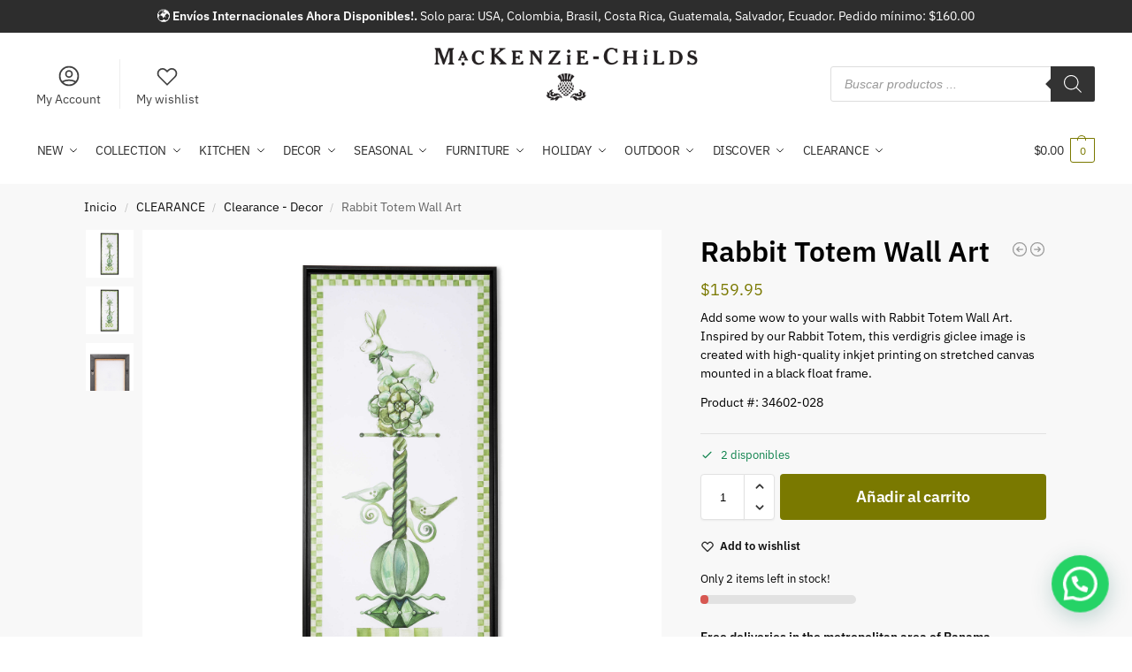

--- FILE ---
content_type: text/html; charset=UTF-8
request_url: https://mackenziechilds.pa/rabbit-totem-wall-art/
body_size: 39675
content:
<!doctype html>
<html lang="es" prefix="og: https://ogp.me/ns#">
<head>
<meta charset="UTF-8">
<meta name="viewport" content="height=device-height, width=device-width, initial-scale=1">
<link rel="profile" href="https://gmpg.org/xfn/11">
<link rel="pingback" href="https://mackenziechilds.pa/xmlrpc.php">


<!-- Optimización para motores de búsqueda de Rank Math -  https://rankmath.com/ -->
<title>Rabbit Totem Wall Art - Mackenzie-Childs</title>
<meta name="description" content="Add some wow to your walls with Rabbit Totem Wall Art. Inspired by our Rabbit Totem, this verdigris giclee image is created with high-quality inkjet printing on stretched canvas mounted in a black float frame. Product #: 34602-028"/>
<meta name="robots" content="follow, index, max-snippet:-1, max-video-preview:-1, max-image-preview:large"/>
<link rel="canonical" href="https://mackenziechilds.pa/rabbit-totem-wall-art/" />
<meta property="og:locale" content="es_ES" />
<meta property="og:type" content="product" />
<meta property="og:title" content="Rabbit Totem Wall Art - Mackenzie-Childs" />
<meta property="og:description" content="Add some wow to your walls with Rabbit Totem Wall Art. Inspired by our Rabbit Totem, this verdigris giclee image is created with high-quality inkjet printing on stretched canvas mounted in a black float frame. Product #: 34602-028" />
<meta property="og:url" content="https://mackenziechilds.pa/rabbit-totem-wall-art/" />
<meta property="og:site_name" content="Mackenzie-Childs" />
<meta property="og:updated_time" content="2026-01-20T05:17:27-05:00" />
<meta property="product:brand" content="simple" />
<meta property="product:price:amount" content="159.95" />
<meta property="product:price:currency" content="USD" />
<meta property="product:availability" content="instock" />
<meta name="twitter:card" content="summary_large_image" />
<meta name="twitter:title" content="Rabbit Totem Wall Art - Mackenzie-Childs" />
<meta name="twitter:description" content="Add some wow to your walls with Rabbit Totem Wall Art. Inspired by our Rabbit Totem, this verdigris giclee image is created with high-quality inkjet printing on stretched canvas mounted in a black float frame. Product #: 34602-028" />
<meta name="twitter:label1" content="Precio" />
<meta name="twitter:data1" content="&#036;159.95" />
<meta name="twitter:label2" content="Disponibilidad" />
<meta name="twitter:data2" content="2 disponibles" />
<script type="application/ld+json" class="rank-math-schema">{"@context":"https://schema.org","@graph":[{"@type":"Organization","@id":"https://mackenziechilds.pa/#organization","name":"Mackenzie Childs Panam\u00e1","url":"https://mackenziechilds.pa","sameAs":["https://www.facebook.com/Mackenzie-Childs-Panam%c3%a1-180606414036010"],"logo":{"@type":"ImageObject","@id":"https://mackenziechilds.pa/#logo","url":"https://mackenziechilds.pa/wp-content/uploads/Logo-Mackenzie-childs.png","contentUrl":"https://mackenziechilds.pa/wp-content/uploads/Logo-Mackenzie-childs.png","caption":"Mackenzie Childs Panam\u00e1","inLanguage":"es","width":"424","height":"85"}},{"@type":"WebSite","@id":"https://mackenziechilds.pa/#website","url":"https://mackenziechilds.pa","name":"Mackenzie Childs Panam\u00e1","publisher":{"@id":"https://mackenziechilds.pa/#organization"},"inLanguage":"es"},{"@type":"ImageObject","@id":"https://s7d5.scene7.com/is/image/Mackenziechilds/34602-028_w?$FullSize$","url":"https://s7d5.scene7.com/is/image/Mackenziechilds/34602-028_w?$FullSize$","width":"200","height":"200","caption":"Rabbit Totem Wall Art mackenzie-childs Panama 0","inLanguage":"es"},{"@type":"BreadcrumbList","@id":"https://mackenziechilds.pa/rabbit-totem-wall-art/#breadcrumb","itemListElement":[{"@type":"ListItem","position":"1","item":{"@id":"https://mackenziechilds.pa","name":"Portada"}},{"@type":"ListItem","position":"2","item":{"@id":"https://mackenziechilds.pa/rabbit-totem-wall-art/","name":"Rabbit Totem Wall Art"}}]},{"@type":"ItemPage","@id":"https://mackenziechilds.pa/rabbit-totem-wall-art/#webpage","url":"https://mackenziechilds.pa/rabbit-totem-wall-art/","name":"Rabbit Totem Wall Art - Mackenzie-Childs","datePublished":"2023-08-11T23:09:06-05:00","dateModified":"2026-01-20T05:17:27-05:00","isPartOf":{"@id":"https://mackenziechilds.pa/#website"},"primaryImageOfPage":{"@id":"https://s7d5.scene7.com/is/image/Mackenziechilds/34602-028_w?$FullSize$"},"inLanguage":"es","breadcrumb":{"@id":"https://mackenziechilds.pa/rabbit-totem-wall-art/#breadcrumb"}},{"@type":"Product","brand":{"@type":"Brand","name":"simple"},"name":"Rabbit Totem Wall Art - Mackenzie-Childs","description":"Add some wow to your walls with Rabbit Totem Wall Art. Inspired by our Rabbit Totem, this verdigris giclee image is created with high-quality inkjet printing on stretched canvas mounted in a black float frame. Product #: 34602-028","sku":"34602-028","category":"CLEARANCE","mainEntityOfPage":{"@id":"https://mackenziechilds.pa/rabbit-totem-wall-art/#webpage"},"image":[{"@type":"ImageObject","url":"https://s7d5.scene7.com/is/image/Mackenziechilds/34602-028_w?$FullSize$","height":"0","width":"0"},{"@type":"ImageObject","url":"https://s7d5.scene7.com/is/image/Mackenziechilds/34602-028?$FullSize$","height":"0","width":"0"},{"@type":"ImageObject","url":"https://s7d5.scene7.com/is/image/Mackenziechilds/34602-028_alt?$FullSize$","height":"0","width":"0"}],"offers":{"@type":"Offer","price":"159.95","priceCurrency":"USD","priceValidUntil":"2027-12-31","availability":"https://schema.org/InStock","itemCondition":"NewCondition","url":"https://mackenziechilds.pa/rabbit-totem-wall-art/","seller":{"@type":"Organization","@id":"https://mackenziechilds.pa/","name":"Mackenzie Childs Panam\u00e1","url":"https://mackenziechilds.pa","logo":"https://mackenziechilds.pa/wp-content/uploads/Logo-Mackenzie-childs.png"},"priceSpecification":{"price":"159.95","priceCurrency":"USD","valueAddedTaxIncluded":"false"}},"additionalProperty":[{"@type":"PropertyValue","name":"dimensions","value":"20\" wide, 46.5\" tall, 1.5\" deep"},{"@type":"PropertyValue","name":"materials","value":"Canvas stretched on wood with PVC frame. Two triangle-ring hangers. Pieces may vary due to the handmade nature of each product. Imported."},{"@type":"PropertyValue","name":"care-and-use","value":"Wipe with a soft, dry cloth."}],"@id":"https://mackenziechilds.pa/rabbit-totem-wall-art/#richSnippet"}]}</script>
<!-- /Plugin Rank Math WordPress SEO -->

<link rel='dns-prefetch' href='//www.googletagmanager.com' />
<style type="text/css">.brave_popup{display:none}</style><script data-no-optimize="1"> var brave_popup_data = {}; var bravepop_emailValidation=false; var brave_popup_videos = {};  var brave_popup_formData = {};var brave_popup_adminUser = false; var brave_popup_pageInfo = {"type":"single","pageID":95095,"singleType":"product"};  var bravepop_emailSuggestions={};</script><link rel="alternate" title="oEmbed (JSON)" type="application/json+oembed" href="https://mackenziechilds.pa/wp-json/oembed/1.0/embed?url=https%3A%2F%2Fmackenziechilds.pa%2Frabbit-totem-wall-art%2F" />
<link rel="alternate" title="oEmbed (XML)" type="text/xml+oembed" href="https://mackenziechilds.pa/wp-json/oembed/1.0/embed?url=https%3A%2F%2Fmackenziechilds.pa%2Frabbit-totem-wall-art%2F&#038;format=xml" />
<style id='wp-img-auto-sizes-contain-inline-css' type='text/css'>
img:is([sizes=auto i],[sizes^="auto," i]){contain-intrinsic-size:3000px 1500px}
/*# sourceURL=wp-img-auto-sizes-contain-inline-css */
</style>
<link rel='stylesheet' id='woocommerce-smart-coupons-available-coupons-block-css' href='https://mackenziechilds.pa/wp-content/plugins/woocommerce-smart-coupons/blocks/build/style-woocommerce-smart-coupons-available-coupons-block.css?ver=9.30.1' type='text/css' media='all' />
<link rel='stylesheet' id='wp-components-css' href='https://mackenziechilds.pa/wp-includes/css/dist/components/style.min.css?ver=6.9' type='text/css' media='all' />
<link rel='stylesheet' id='woocommerce-smart-coupons-send-coupon-form-block-css' href='https://mackenziechilds.pa/wp-content/plugins/woocommerce-smart-coupons/blocks/build/style-woocommerce-smart-coupons-send-coupon-form-block.css?ver=9.30.1' type='text/css' media='all' />
<link rel='stylesheet' id='woocommerce-smart-coupons-action-tab-frontend-css' href='https://mackenziechilds.pa/wp-content/plugins/woocommerce-smart-coupons/blocks/build/style-woocommerce-smart-coupons-action-tab-frontend.css?ver=9.30.1' type='text/css' media='all' />
<link rel='stylesheet' id='woo-conditional-shipping-blocks-style-css' href='https://mackenziechilds.pa/wp-content/plugins/conditional-shipping-for-woocommerce/frontend/css/woo-conditional-shipping.css?ver=3.5.0.free' type='text/css' media='all' />
<style id='wp-emoji-styles-inline-css' type='text/css'>

	img.wp-smiley, img.emoji {
		display: inline !important;
		border: none !important;
		box-shadow: none !important;
		height: 1em !important;
		width: 1em !important;
		margin: 0 0.07em !important;
		vertical-align: -0.1em !important;
		background: none !important;
		padding: 0 !important;
	}
/*# sourceURL=wp-emoji-styles-inline-css */
</style>
<link rel='stylesheet' id='wp-block-library-css' href='https://mackenziechilds.pa/wp-includes/css/dist/block-library/style.min.css?ver=6.9' type='text/css' media='all' />
<link rel='stylesheet' id='wc-blocks-style-css' href='https://mackenziechilds.pa/wp-content/plugins/woocommerce/assets/client/blocks/wc-blocks.css?ver=wc-10.4.3' type='text/css' media='all' />
<style id='global-styles-inline-css' type='text/css'>
:root{--wp--preset--aspect-ratio--square: 1;--wp--preset--aspect-ratio--4-3: 4/3;--wp--preset--aspect-ratio--3-4: 3/4;--wp--preset--aspect-ratio--3-2: 3/2;--wp--preset--aspect-ratio--2-3: 2/3;--wp--preset--aspect-ratio--16-9: 16/9;--wp--preset--aspect-ratio--9-16: 9/16;--wp--preset--color--black: #000000;--wp--preset--color--cyan-bluish-gray: #abb8c3;--wp--preset--color--white: #ffffff;--wp--preset--color--pale-pink: #f78da7;--wp--preset--color--vivid-red: #cf2e2e;--wp--preset--color--luminous-vivid-orange: #ff6900;--wp--preset--color--luminous-vivid-amber: #fcb900;--wp--preset--color--light-green-cyan: #7bdcb5;--wp--preset--color--vivid-green-cyan: #00d084;--wp--preset--color--pale-cyan-blue: #8ed1fc;--wp--preset--color--vivid-cyan-blue: #0693e3;--wp--preset--color--vivid-purple: #9b51e0;--wp--preset--gradient--vivid-cyan-blue-to-vivid-purple: linear-gradient(135deg,rgb(6,147,227) 0%,rgb(155,81,224) 100%);--wp--preset--gradient--light-green-cyan-to-vivid-green-cyan: linear-gradient(135deg,rgb(122,220,180) 0%,rgb(0,208,130) 100%);--wp--preset--gradient--luminous-vivid-amber-to-luminous-vivid-orange: linear-gradient(135deg,rgb(252,185,0) 0%,rgb(255,105,0) 100%);--wp--preset--gradient--luminous-vivid-orange-to-vivid-red: linear-gradient(135deg,rgb(255,105,0) 0%,rgb(207,46,46) 100%);--wp--preset--gradient--very-light-gray-to-cyan-bluish-gray: linear-gradient(135deg,rgb(238,238,238) 0%,rgb(169,184,195) 100%);--wp--preset--gradient--cool-to-warm-spectrum: linear-gradient(135deg,rgb(74,234,220) 0%,rgb(151,120,209) 20%,rgb(207,42,186) 40%,rgb(238,44,130) 60%,rgb(251,105,98) 80%,rgb(254,248,76) 100%);--wp--preset--gradient--blush-light-purple: linear-gradient(135deg,rgb(255,206,236) 0%,rgb(152,150,240) 100%);--wp--preset--gradient--blush-bordeaux: linear-gradient(135deg,rgb(254,205,165) 0%,rgb(254,45,45) 50%,rgb(107,0,62) 100%);--wp--preset--gradient--luminous-dusk: linear-gradient(135deg,rgb(255,203,112) 0%,rgb(199,81,192) 50%,rgb(65,88,208) 100%);--wp--preset--gradient--pale-ocean: linear-gradient(135deg,rgb(255,245,203) 0%,rgb(182,227,212) 50%,rgb(51,167,181) 100%);--wp--preset--gradient--electric-grass: linear-gradient(135deg,rgb(202,248,128) 0%,rgb(113,206,126) 100%);--wp--preset--gradient--midnight: linear-gradient(135deg,rgb(2,3,129) 0%,rgb(40,116,252) 100%);--wp--preset--font-size--small: clamp(1rem, 1rem + ((1vw - 0.2rem) * 0.368), 1.2rem);--wp--preset--font-size--medium: clamp(1rem, 1rem + ((1vw - 0.2rem) * 0.92), 1.5rem);--wp--preset--font-size--large: clamp(1.5rem, 1.5rem + ((1vw - 0.2rem) * 0.92), 2rem);--wp--preset--font-size--x-large: clamp(1.5rem, 1.5rem + ((1vw - 0.2rem) * 1.379), 2.25rem);--wp--preset--font-size--x-small: 0.85rem;--wp--preset--font-size--base: clamp(1rem, 1rem + ((1vw - 0.2rem) * 0.46), 1.25rem);--wp--preset--font-size--xx-large: clamp(2rem, 2rem + ((1vw - 0.2rem) * 1.839), 3rem);--wp--preset--font-size--xxx-large: clamp(2.25rem, 2.25rem + ((1vw - 0.2rem) * 3.218), 4rem);--wp--preset--spacing--20: 0.44rem;--wp--preset--spacing--30: 0.67rem;--wp--preset--spacing--40: 1rem;--wp--preset--spacing--50: 1.5rem;--wp--preset--spacing--60: 2.25rem;--wp--preset--spacing--70: 3.38rem;--wp--preset--spacing--80: 5.06rem;--wp--preset--spacing--small: clamp(.25rem, 2.5vw, 0.75rem);--wp--preset--spacing--medium: clamp(1rem, 4vw, 2rem);--wp--preset--spacing--large: clamp(1.25rem, 6vw, 3rem);--wp--preset--spacing--x-large: clamp(3rem, 7vw, 5rem);--wp--preset--spacing--xx-large: clamp(4rem, 9vw, 7rem);--wp--preset--spacing--xxx-large: clamp(5rem, 12vw, 9rem);--wp--preset--spacing--xxxx-large: clamp(6rem, 14vw, 13rem);--wp--preset--shadow--natural: 6px 6px 9px rgba(0, 0, 0, 0.2);--wp--preset--shadow--deep: 12px 12px 50px rgba(0, 0, 0, 0.4);--wp--preset--shadow--sharp: 6px 6px 0px rgba(0, 0, 0, 0.2);--wp--preset--shadow--outlined: 6px 6px 0px -3px rgb(255, 255, 255), 6px 6px rgb(0, 0, 0);--wp--preset--shadow--crisp: 6px 6px 0px rgb(0, 0, 0);--wp--custom--line-height--none: 1;--wp--custom--line-height--tight: 1.1;--wp--custom--line-height--snug: 1.2;--wp--custom--line-height--normal: 1.5;--wp--custom--line-height--relaxed: 1.625;--wp--custom--line-height--loose: 2;--wp--custom--line-height--body: 1.618;}:root { --wp--style--global--content-size: 900px;--wp--style--global--wide-size: 1190px; }:where(body) { margin: 0; }.wp-site-blocks { padding-top: var(--wp--style--root--padding-top); padding-bottom: var(--wp--style--root--padding-bottom); }.has-global-padding { padding-right: var(--wp--style--root--padding-right); padding-left: var(--wp--style--root--padding-left); }.has-global-padding > .alignfull { margin-right: calc(var(--wp--style--root--padding-right) * -1); margin-left: calc(var(--wp--style--root--padding-left) * -1); }.has-global-padding :where(:not(.alignfull.is-layout-flow) > .has-global-padding:not(.wp-block-block, .alignfull)) { padding-right: 0; padding-left: 0; }.has-global-padding :where(:not(.alignfull.is-layout-flow) > .has-global-padding:not(.wp-block-block, .alignfull)) > .alignfull { margin-left: 0; margin-right: 0; }.wp-site-blocks > .alignleft { float: left; margin-right: 2em; }.wp-site-blocks > .alignright { float: right; margin-left: 2em; }.wp-site-blocks > .aligncenter { justify-content: center; margin-left: auto; margin-right: auto; }:where(.wp-site-blocks) > * { margin-block-start: var(--wp--preset--spacing--medium); margin-block-end: 0; }:where(.wp-site-blocks) > :first-child { margin-block-start: 0; }:where(.wp-site-blocks) > :last-child { margin-block-end: 0; }:root { --wp--style--block-gap: var(--wp--preset--spacing--medium); }:root :where(.is-layout-flow) > :first-child{margin-block-start: 0;}:root :where(.is-layout-flow) > :last-child{margin-block-end: 0;}:root :where(.is-layout-flow) > *{margin-block-start: var(--wp--preset--spacing--medium);margin-block-end: 0;}:root :where(.is-layout-constrained) > :first-child{margin-block-start: 0;}:root :where(.is-layout-constrained) > :last-child{margin-block-end: 0;}:root :where(.is-layout-constrained) > *{margin-block-start: var(--wp--preset--spacing--medium);margin-block-end: 0;}:root :where(.is-layout-flex){gap: var(--wp--preset--spacing--medium);}:root :where(.is-layout-grid){gap: var(--wp--preset--spacing--medium);}.is-layout-flow > .alignleft{float: left;margin-inline-start: 0;margin-inline-end: 2em;}.is-layout-flow > .alignright{float: right;margin-inline-start: 2em;margin-inline-end: 0;}.is-layout-flow > .aligncenter{margin-left: auto !important;margin-right: auto !important;}.is-layout-constrained > .alignleft{float: left;margin-inline-start: 0;margin-inline-end: 2em;}.is-layout-constrained > .alignright{float: right;margin-inline-start: 2em;margin-inline-end: 0;}.is-layout-constrained > .aligncenter{margin-left: auto !important;margin-right: auto !important;}.is-layout-constrained > :where(:not(.alignleft):not(.alignright):not(.alignfull)){max-width: var(--wp--style--global--content-size);margin-left: auto !important;margin-right: auto !important;}.is-layout-constrained > .alignwide{max-width: var(--wp--style--global--wide-size);}body .is-layout-flex{display: flex;}.is-layout-flex{flex-wrap: wrap;align-items: center;}.is-layout-flex > :is(*, div){margin: 0;}body .is-layout-grid{display: grid;}.is-layout-grid > :is(*, div){margin: 0;}body{font-family: var(--wp--preset--font-family--primary);--wp--style--root--padding-top: 0;--wp--style--root--padding-right: var(--wp--preset--spacing--medium);--wp--style--root--padding-bottom: 0;--wp--style--root--padding-left: var(--wp--preset--spacing--medium);}a:where(:not(.wp-element-button)){text-decoration: false;}:root :where(.wp-element-button, .wp-block-button__link){background-color: #32373c;border-width: 0;color: #fff;font-family: inherit;font-size: inherit;font-style: inherit;font-weight: inherit;letter-spacing: inherit;line-height: inherit;padding-top: calc(0.667em + 2px);padding-right: calc(1.333em + 2px);padding-bottom: calc(0.667em + 2px);padding-left: calc(1.333em + 2px);text-decoration: none;text-transform: inherit;}.has-black-color{color: var(--wp--preset--color--black) !important;}.has-cyan-bluish-gray-color{color: var(--wp--preset--color--cyan-bluish-gray) !important;}.has-white-color{color: var(--wp--preset--color--white) !important;}.has-pale-pink-color{color: var(--wp--preset--color--pale-pink) !important;}.has-vivid-red-color{color: var(--wp--preset--color--vivid-red) !important;}.has-luminous-vivid-orange-color{color: var(--wp--preset--color--luminous-vivid-orange) !important;}.has-luminous-vivid-amber-color{color: var(--wp--preset--color--luminous-vivid-amber) !important;}.has-light-green-cyan-color{color: var(--wp--preset--color--light-green-cyan) !important;}.has-vivid-green-cyan-color{color: var(--wp--preset--color--vivid-green-cyan) !important;}.has-pale-cyan-blue-color{color: var(--wp--preset--color--pale-cyan-blue) !important;}.has-vivid-cyan-blue-color{color: var(--wp--preset--color--vivid-cyan-blue) !important;}.has-vivid-purple-color{color: var(--wp--preset--color--vivid-purple) !important;}.has-black-background-color{background-color: var(--wp--preset--color--black) !important;}.has-cyan-bluish-gray-background-color{background-color: var(--wp--preset--color--cyan-bluish-gray) !important;}.has-white-background-color{background-color: var(--wp--preset--color--white) !important;}.has-pale-pink-background-color{background-color: var(--wp--preset--color--pale-pink) !important;}.has-vivid-red-background-color{background-color: var(--wp--preset--color--vivid-red) !important;}.has-luminous-vivid-orange-background-color{background-color: var(--wp--preset--color--luminous-vivid-orange) !important;}.has-luminous-vivid-amber-background-color{background-color: var(--wp--preset--color--luminous-vivid-amber) !important;}.has-light-green-cyan-background-color{background-color: var(--wp--preset--color--light-green-cyan) !important;}.has-vivid-green-cyan-background-color{background-color: var(--wp--preset--color--vivid-green-cyan) !important;}.has-pale-cyan-blue-background-color{background-color: var(--wp--preset--color--pale-cyan-blue) !important;}.has-vivid-cyan-blue-background-color{background-color: var(--wp--preset--color--vivid-cyan-blue) !important;}.has-vivid-purple-background-color{background-color: var(--wp--preset--color--vivid-purple) !important;}.has-black-border-color{border-color: var(--wp--preset--color--black) !important;}.has-cyan-bluish-gray-border-color{border-color: var(--wp--preset--color--cyan-bluish-gray) !important;}.has-white-border-color{border-color: var(--wp--preset--color--white) !important;}.has-pale-pink-border-color{border-color: var(--wp--preset--color--pale-pink) !important;}.has-vivid-red-border-color{border-color: var(--wp--preset--color--vivid-red) !important;}.has-luminous-vivid-orange-border-color{border-color: var(--wp--preset--color--luminous-vivid-orange) !important;}.has-luminous-vivid-amber-border-color{border-color: var(--wp--preset--color--luminous-vivid-amber) !important;}.has-light-green-cyan-border-color{border-color: var(--wp--preset--color--light-green-cyan) !important;}.has-vivid-green-cyan-border-color{border-color: var(--wp--preset--color--vivid-green-cyan) !important;}.has-pale-cyan-blue-border-color{border-color: var(--wp--preset--color--pale-cyan-blue) !important;}.has-vivid-cyan-blue-border-color{border-color: var(--wp--preset--color--vivid-cyan-blue) !important;}.has-vivid-purple-border-color{border-color: var(--wp--preset--color--vivid-purple) !important;}.has-vivid-cyan-blue-to-vivid-purple-gradient-background{background: var(--wp--preset--gradient--vivid-cyan-blue-to-vivid-purple) !important;}.has-light-green-cyan-to-vivid-green-cyan-gradient-background{background: var(--wp--preset--gradient--light-green-cyan-to-vivid-green-cyan) !important;}.has-luminous-vivid-amber-to-luminous-vivid-orange-gradient-background{background: var(--wp--preset--gradient--luminous-vivid-amber-to-luminous-vivid-orange) !important;}.has-luminous-vivid-orange-to-vivid-red-gradient-background{background: var(--wp--preset--gradient--luminous-vivid-orange-to-vivid-red) !important;}.has-very-light-gray-to-cyan-bluish-gray-gradient-background{background: var(--wp--preset--gradient--very-light-gray-to-cyan-bluish-gray) !important;}.has-cool-to-warm-spectrum-gradient-background{background: var(--wp--preset--gradient--cool-to-warm-spectrum) !important;}.has-blush-light-purple-gradient-background{background: var(--wp--preset--gradient--blush-light-purple) !important;}.has-blush-bordeaux-gradient-background{background: var(--wp--preset--gradient--blush-bordeaux) !important;}.has-luminous-dusk-gradient-background{background: var(--wp--preset--gradient--luminous-dusk) !important;}.has-pale-ocean-gradient-background{background: var(--wp--preset--gradient--pale-ocean) !important;}.has-electric-grass-gradient-background{background: var(--wp--preset--gradient--electric-grass) !important;}.has-midnight-gradient-background{background: var(--wp--preset--gradient--midnight) !important;}.has-small-font-size{font-size: var(--wp--preset--font-size--small) !important;}.has-medium-font-size{font-size: var(--wp--preset--font-size--medium) !important;}.has-large-font-size{font-size: var(--wp--preset--font-size--large) !important;}.has-x-large-font-size{font-size: var(--wp--preset--font-size--x-large) !important;}.has-x-small-font-size{font-size: var(--wp--preset--font-size--x-small) !important;}.has-base-font-size{font-size: var(--wp--preset--font-size--base) !important;}.has-xx-large-font-size{font-size: var(--wp--preset--font-size--xx-large) !important;}.has-xxx-large-font-size{font-size: var(--wp--preset--font-size--xxx-large) !important;}
/*# sourceURL=global-styles-inline-css */
</style>

<link rel='stylesheet' id='commercekit-wishlist-css-css' href='https://mackenziechilds.pa/wp-content/plugins/commercegurus-commercekit/assets/css/wishlist.css?ver=2.3.3' type='text/css' media='all' />
<link rel='stylesheet' id='commercekit-countdown-css-css' href='https://mackenziechilds.pa/wp-content/plugins/commercegurus-commercekit/assets/css/countdown.css?ver=2.3.3' type='text/css' media='all' />
<link rel='stylesheet' id='commercekit-stockmeter-css-css' href='https://mackenziechilds.pa/wp-content/plugins/commercegurus-commercekit/assets/css/stockmeter.css?ver=2.3.3' type='text/css' media='all' />
<link rel='stylesheet' id='contact-form-7-css' href='https://mackenziechilds.pa/wp-content/plugins/contact-form-7/includes/css/styles.css?ver=6.1.1' type='text/css' media='all' />
<style id='woocommerce-inline-inline-css' type='text/css'>
.woocommerce form .form-row .required { visibility: visible; }
/*# sourceURL=woocommerce-inline-inline-css */
</style>
<link rel='stylesheet' id='aws-style-css' href='https://mackenziechilds.pa/wp-content/plugins/advanced-woo-search/assets/css/common.min.css?ver=3.48' type='text/css' media='all' />
<link rel='stylesheet' id='commercegurus-swiperjscss-css' href='https://mackenziechilds.pa/wp-content/plugins/commercegurus-commercekit/assets/css/swiper-bundle.min.css?ver=2.3.3' type='text/css' media='all' />
<link rel='stylesheet' id='woo_conditional_payments_css-css' href='https://mackenziechilds.pa/wp-content/plugins/conditional-payments-for-woocommerce/frontend/css/woo-conditional-payments.css?ver=3.3.3' type='text/css' media='all' />
<link rel='stylesheet' id='woo_conditional_shipping_css-css' href='https://mackenziechilds.pa/wp-content/plugins/conditional-shipping-for-woocommerce/includes/frontend/../../frontend/css/woo-conditional-shipping.css?ver=3.5.0.free' type='text/css' media='all' />
<link rel='stylesheet' id='dgwt-wcas-style-css' href='https://mackenziechilds.pa/wp-content/plugins/ajax-search-for-woocommerce-premium/assets/css/style.min.css?ver=1.31.0' type='text/css' media='all' />
<link rel='stylesheet' id='shoptimizer-main-css' href='https://mackenziechilds.pa/wp-content/themes/shoptimizer/assets/css/main/main.css?ver=2.9.1' type='text/css' media='all' />
<link rel='stylesheet' id='shoptimizer-product-css' href='https://mackenziechilds.pa/wp-content/themes/shoptimizer/assets/css/main/product.css?ver=2.9.1' type='text/css' media='all' />
<link rel='stylesheet' id='shoptimizer-comments-css' href='https://mackenziechilds.pa/wp-content/themes/shoptimizer/assets/css/main/comments.css?ver=2.9.1' type='text/css' media='all' />
<link rel='stylesheet' id='shoptimizer-blocks-css' href='https://mackenziechilds.pa/wp-content/themes/shoptimizer/assets/css/main/blocks.css?ver=2.9.1' type='text/css' media='all' />
<link rel='stylesheet' id='shoptimizer-pdp-legacy-sticky-atc-css' href='https://mackenziechilds.pa/wp-content/themes/shoptimizer/assets/css/components/pdp/legacy-sticky-atc.css?ver=2.9.1' type='text/css' media='all' />
<link rel='stylesheet' id='shoptimizer-reduced-motion-css' href='https://mackenziechilds.pa/wp-content/themes/shoptimizer/assets/css/components/accessibility/reduced-motion.css?ver=2.9.1' type='text/css' media='all' />
<link rel='stylesheet' id='shoptimizer-child-style-css' href='https://mackenziechilds.pa/wp-content/themes/shoptimizer-child-theme/style.css?ver=1.2.2' type='text/css' media='all' />
<link rel='stylesheet' id='shoptimizer-elementor-pro-css' href='https://mackenziechilds.pa/wp-content/themes/shoptimizer/inc/compatibility/elementor-pro/elementor-pro.css?ver=1.2.2' type='text/css' media='all' />
<link rel='stylesheet' id='shoptimizer-wpforms-style-css' href='https://mackenziechilds.pa/wp-content/themes/shoptimizer/inc/compatibility/wpforms/wpforms.css?ver=6.9' type='text/css' media='all' />
<link rel='stylesheet' id='tilopay-payment-redirect-css' href='https://mackenziechilds.pa/wp-content/plugins/tilopay/assets/css/tilopay-redirect-payment.css?ver=251227-185229' type='text/css' media='all' />
<link rel='stylesheet' id='csshero-main-stylesheet-css' href='https://mackenziechilds.pa/wp-content/uploads/csshero-static-style-shoptimizer-child-theme.css?ver=63' type='text/css' media='all' />
<script type="text/javascript" src="https://mackenziechilds.pa/wp-includes/js/jquery/jquery.min.js?ver=3.7.1" id="jquery-core-js"></script>
<script type="text/javascript" src="https://mackenziechilds.pa/wp-includes/js/jquery/jquery-migrate.min.js?ver=3.4.1" id="jquery-migrate-js"></script>
<script type="text/javascript" src="https://mackenziechilds.pa/wp-content/plugins/woocommerce/assets/js/jquery-blockui/jquery.blockUI.min.js?ver=2.7.0-wc.10.4.3" id="wc-jquery-blockui-js" defer="defer" data-wp-strategy="defer"></script>
<script type="text/javascript" id="wc-add-to-cart-js-extra">
/* <![CDATA[ */
var wc_add_to_cart_params = {"ajax_url":"/wp-admin/admin-ajax.php","wc_ajax_url":"/?wc-ajax=%%endpoint%%","i18n_view_cart":"Ver carrito","cart_url":"https://mackenziechilds.pa/cart/","is_cart":"","cart_redirect_after_add":"no"};
//# sourceURL=wc-add-to-cart-js-extra
/* ]]> */
</script>
<script type="text/javascript" src="https://mackenziechilds.pa/wp-content/plugins/woocommerce/assets/js/frontend/add-to-cart.min.js?ver=10.4.3" id="wc-add-to-cart-js" defer="defer" data-wp-strategy="defer"></script>
<script type="text/javascript" id="wc-single-product-js-extra">
/* <![CDATA[ */
var wc_single_product_params = {"i18n_required_rating_text":"Por favor elige una puntuaci\u00f3n","i18n_rating_options":["1 de 5 estrellas","2 de 5 estrellas","3 de 5 estrellas","4 de 5 estrellas","5 de 5 estrellas"],"i18n_product_gallery_trigger_text":"Ver galer\u00eda de im\u00e1genes a pantalla completa","review_rating_required":"yes","flexslider":{"rtl":false,"animation":"slide","smoothHeight":true,"directionNav":true,"controlNav":"thumbnails","slideshow":false,"animationSpeed":500,"animationLoop":false,"allowOneSlide":false},"zoom_enabled":"","zoom_options":[],"photoswipe_enabled":"","photoswipe_options":{"shareEl":false,"closeOnScroll":false,"history":false,"hideAnimationDuration":0,"showAnimationDuration":0},"flexslider_enabled":""};
//# sourceURL=wc-single-product-js-extra
/* ]]> */
</script>
<script type="text/javascript" src="https://mackenziechilds.pa/wp-content/plugins/woocommerce/assets/js/frontend/single-product.min.js?ver=10.4.3" id="wc-single-product-js" defer="defer" data-wp-strategy="defer"></script>
<script type="text/javascript" src="https://mackenziechilds.pa/wp-content/plugins/woocommerce/assets/js/js-cookie/js.cookie.min.js?ver=2.1.4-wc.10.4.3" id="wc-js-cookie-js" defer="defer" data-wp-strategy="defer"></script>
<script type="text/javascript" id="woocommerce-js-extra">
/* <![CDATA[ */
var woocommerce_params = {"ajax_url":"/wp-admin/admin-ajax.php","wc_ajax_url":"/?wc-ajax=%%endpoint%%","i18n_password_show":"Mostrar contrase\u00f1a","i18n_password_hide":"Ocultar contrase\u00f1a"};
//# sourceURL=woocommerce-js-extra
/* ]]> */
</script>
<script type="text/javascript" src="https://mackenziechilds.pa/wp-content/plugins/woocommerce/assets/js/frontend/woocommerce.min.js?ver=10.4.3" id="woocommerce-js" defer="defer" data-wp-strategy="defer"></script>
<script type="text/javascript" id="woo-conditional-payments-js-js-extra">
/* <![CDATA[ */
var conditional_payments_settings = {"name_address_fields":[],"disable_payment_method_trigger":""};
//# sourceURL=woo-conditional-payments-js-js-extra
/* ]]> */
</script>
<script type="text/javascript" src="https://mackenziechilds.pa/wp-content/plugins/conditional-payments-for-woocommerce/frontend/js/woo-conditional-payments.js?ver=3.3.3" id="woo-conditional-payments-js-js"></script>
<script type="text/javascript" id="woo-conditional-shipping-js-js-extra">
/* <![CDATA[ */
var conditional_shipping_settings = {"trigger_fields":[]};
//# sourceURL=woo-conditional-shipping-js-js-extra
/* ]]> */
</script>
<script type="text/javascript" src="https://mackenziechilds.pa/wp-content/plugins/conditional-shipping-for-woocommerce/includes/frontend/../../frontend/js/woo-conditional-shipping.js?ver=3.5.0.free" id="woo-conditional-shipping-js-js"></script>

<!-- Fragmento de código de la etiqueta de Google (gtag.js) añadida por Site Kit -->
<!-- Fragmento de código de Google Analytics añadido por Site Kit -->
<script type="text/javascript" src="https://www.googletagmanager.com/gtag/js?id=GT-PHCFKG6" id="google_gtagjs-js" async></script>
<script type="text/javascript" id="google_gtagjs-js-after">
/* <![CDATA[ */
window.dataLayer = window.dataLayer || [];function gtag(){dataLayer.push(arguments);}
gtag("set","linker",{"domains":["mackenziechilds.pa"]});
gtag("js", new Date());
gtag("set", "developer_id.dZTNiMT", true);
gtag("config", "GT-PHCFKG6", {"googlesitekit_post_type":"product"});
//# sourceURL=google_gtagjs-js-after
/* ]]> */
</script>
<link rel="https://api.w.org/" href="https://mackenziechilds.pa/wp-json/" /><link rel="alternate" title="JSON" type="application/json" href="https://mackenziechilds.pa/wp-json/wp/v2/product/95095" /><link rel="EditURI" type="application/rsd+xml" title="RSD" href="https://mackenziechilds.pa/xmlrpc.php?rsd" />

<link rel='shortlink' href='https://mackenziechilds.pa/?p=95095' />
	<script type="text/javascript"> var commercekit_ajs = {"ajax_url":"\/?commercekit-ajax","ajax_nonce":0}; var commercekit_pdp = {"pdp_thumbnails":4,"pdp_lightbox":0,"pdp_gallery_layout":"vertical-scroll","pdp_sticky_atc":0,"cgkit_sticky_hdr_class":"body.sticky-m header.site-header","pdp_mobile_layout":"default","pdp_showedge_percent":"1.1"}; var commercekit_as = []; </script>
	<!-- FIFU: meta tags for featured image (begin) -->
<meta property="og:image" content="https://s7d5.scene7.com/is/image/Mackenziechilds/34602-028_w?$FullSize$" />
<!-- FIFU: meta tags for featured image (end) -->
<!-- FIFU: meta tags for featured image (begin) -->
<meta property="og:image" content="https://s7d5.scene7.com/is/image/Mackenziechilds/34602-028?$FullSize$" />
<!-- FIFU: meta tags for featured image (end) -->
<!-- FIFU: meta tags for featured image (begin) -->
<meta property="og:image" content="https://s7d5.scene7.com/is/image/Mackenziechilds/34602-028_alt?$FullSize$" />
<!-- FIFU: meta tags for featured image (end) -->
<meta name="twitter:image" content="https://s7d5.scene7.com/is/image/Mackenziechilds/34602-028_w?$FullSize$" />
<meta name="twitter:image" content="https://s7d5.scene7.com/is/image/Mackenziechilds/34602-028?$FullSize$" />
<meta name="twitter:image" content="https://s7d5.scene7.com/is/image/Mackenziechilds/34602-028_alt?$FullSize$" />
<style>[class$="woocommerce-product-gallery__trigger"] {display:none !important;}</style><meta name="generator" content="Site Kit by Google 1.161.0" />		<style>
			.dgwt-wcas-ico-magnifier,.dgwt-wcas-ico-magnifier-handler{max-width:20px}.dgwt-wcas-search-wrapp{max-width:600px}		</style>
		
	<noscript><style>.woocommerce-product-gallery{ opacity: 1 !important; }</style></noscript>
	<meta name="generator" content="Elementor 3.31.2; features: additional_custom_breakpoints, e_element_cache; settings: css_print_method-external, google_font-enabled, font_display-auto">
			<script  type="text/javascript">
				!function(f,b,e,v,n,t,s){if(f.fbq)return;n=f.fbq=function(){n.callMethod?
					n.callMethod.apply(n,arguments):n.queue.push(arguments)};if(!f._fbq)f._fbq=n;
					n.push=n;n.loaded=!0;n.version='2.0';n.queue=[];t=b.createElement(e);t.async=!0;
					t.src=v;s=b.getElementsByTagName(e)[0];s.parentNode.insertBefore(t,s)}(window,
					document,'script','https://connect.facebook.net/en_US/fbevents.js');
			</script>
			<!-- WooCommerce Facebook Integration Begin -->
			<script  type="text/javascript">

				fbq('init', '3007740062807522', {}, {
    "agent": "woocommerce_0-10.4.3-3.5.7"
});

				document.addEventListener( 'DOMContentLoaded', function() {
					// Insert placeholder for events injected when a product is added to the cart through AJAX.
					document.body.insertAdjacentHTML( 'beforeend', '<div class=\"wc-facebook-pixel-event-placeholder\"></div>' );
				}, false );

			</script>
			<!-- WooCommerce Facebook Integration End -->
						<style>
				.e-con.e-parent:nth-of-type(n+4):not(.e-lazyloaded):not(.e-no-lazyload),
				.e-con.e-parent:nth-of-type(n+4):not(.e-lazyloaded):not(.e-no-lazyload) * {
					background-image: none !important;
				}
				@media screen and (max-height: 1024px) {
					.e-con.e-parent:nth-of-type(n+3):not(.e-lazyloaded):not(.e-no-lazyload),
					.e-con.e-parent:nth-of-type(n+3):not(.e-lazyloaded):not(.e-no-lazyload) * {
						background-image: none !important;
					}
				}
				@media screen and (max-height: 640px) {
					.e-con.e-parent:nth-of-type(n+2):not(.e-lazyloaded):not(.e-no-lazyload),
					.e-con.e-parent:nth-of-type(n+2):not(.e-lazyloaded):not(.e-no-lazyload) * {
						background-image: none !important;
					}
				}
			</style>
			<link rel="icon" href="https://mackenziechilds.pa/wp-content/uploads/Logo-mackenzie-panama-64x64.png" sizes="32x32" />
<link rel="icon" href="https://mackenziechilds.pa/wp-content/uploads/Logo-mackenzie-panama-300x300.png" sizes="192x192" />
<link rel="apple-touch-icon" href="https://mackenziechilds.pa/wp-content/uploads/Logo-mackenzie-panama-300x300.png" />
<meta name="msapplication-TileImage" content="https://mackenziechilds.pa/wp-content/uploads/Logo-mackenzie-panama-300x300.png" />
		<style type="text/css" id="wp-custom-css">
			.woocommerce-info{
	background-color:dimgray;	
}

.heading-menu-link > a {
	color: black !important;
	font-weight:600 !important;
	font-size:16px !important;
}
.visa-bac{
	padding:0px 60px
}



.elementor-menu-cart__footer-buttons .elementor-button--checkout {
	background-color:#7A7900;
}

.message-envio{
	      display: block;
    border-top: solid 1px #e2e2e2;
    padding: 10px;
    margin-bottom: 10px;
    margin-top: 5px;
}

.woocommerce-info {
    background-color: #d6dc147d;
    color: black;
}

header.woocommerce-products-header img.cg-cat-image {
    width: 400px;
    max-width: 100%;
}

header.woocommerce-products-header .term-description+img.cg-cat-image, header.woocommerce-products-header .term-description+noscript+img.cg-cat-image {
    min-width: 30%;
    max-width: 50%;
}		</style>
		<style id="kirki-inline-styles">.site-header .custom-logo-link img{height:60px;}.is_stuck .logo-mark{width:107px;}.price ins, .summary .yith-wcwl-add-to-wishlist a:before, .site .commercekit-wishlist a i:before, .commercekit-wishlist-table .price, .commercekit-wishlist-table .price ins, .commercekit-ajs-product-price, .commercekit-ajs-product-price ins, .widget-area .widget.widget_categories a:hover, #secondary .widget ul li a:hover, #secondary.widget-area .widget li.chosen a, .widget-area .widget a:hover, #secondary .widget_recent_comments ul li a:hover, .woocommerce-pagination .page-numbers li .page-numbers.current, div.product p.price, body:not(.mobile-toggled) .main-navigation ul.menu li.full-width.menu-item-has-children ul li.highlight > a, body:not(.mobile-toggled) .main-navigation ul.menu li.full-width.menu-item-has-children ul li.highlight > a:hover, #secondary .widget ins span.amount, #secondary .widget ins span.amount span, .search-results article h2 a:hover{color:#7a7900;}.spinner > div, .widget_price_filter .ui-slider .ui-slider-range, .widget_price_filter .ui-slider .ui-slider-handle, #page .woocommerce-tabs ul.tabs li span, #secondary.widget-area .widget .tagcloud a:hover, .widget-area .widget.widget_product_tag_cloud a:hover, footer .mc4wp-form input[type="submit"], #payment .payment_methods li.woocommerce-PaymentMethod > input[type=radio]:first-child:checked + label:before, #payment .payment_methods li.wc_payment_method > input[type=radio]:first-child:checked + label:before, #shipping_method > li > input[type=radio]:first-child:checked + label:before, ul#shipping_method li:only-child label:before, .image-border .elementor-image:after, ul.products li.product .yith-wcwl-wishlistexistsbrowse a:before, ul.products li.product .yith-wcwl-wishlistaddedbrowse a:before, ul.products li.product .yith-wcwl-add-button a:before, .summary .yith-wcwl-add-to-wishlist a:before, li.product .commercekit-wishlist a em.cg-wishlist-t:before, li.product .commercekit-wishlist a em.cg-wishlist:before, .site .commercekit-wishlist a i:before, .summary .commercekit-wishlist a i.cg-wishlist-t:before, .woocommerce-tabs ul.tabs li a span, .commercekit-atc-tab-links li a span, .main-navigation ul li a span strong, .widget_layered_nav ul.woocommerce-widget-layered-nav-list li.chosen:before{background-color:#7a7900;}.woocommerce-tabs .tabs li a::after, .commercekit-atc-tab-links li a:after{border-color:#7a7900;}a{color:#2d2d2d;}a:hover{color:#111;}body{background-color:#fff;}.col-full.topbar-wrapper{background-color:#2d2d2d;border-bottom-color:#eee;}.top-bar, .top-bar a{color:#ffffff;}body:not(.header-4) .site-header, .header-4-container{background-color:#fff;}.header-widget-region{background-color:#2d2d2d;font-size:14px;}.header-widget-region, .header-widget-region a{color:#ffffff;}.button, .button:hover, .message-inner a.button, .wc-proceed-to-checkout a.button, .wc-proceed-to-checkout .checkout-button.button:hover, .commercekit-wishlist-table button, input[type=submit], ul.products li.product .button, ul.products li.product .added_to_cart, ul.wc-block-grid__products .wp-block-button__link, ul.wc-block-grid__products .wp-block-button__link:hover, .site .widget_shopping_cart a.button.checkout, .woocommerce #respond input#submit.alt, .main-navigation ul.menu ul li a.button, .main-navigation ul.menu ul li a.button:hover, body .main-navigation ul.menu li.menu-item-has-children.full-width > .sub-menu-wrapper li a.button:hover, .main-navigation ul.menu li.menu-item-has-children.full-width > .sub-menu-wrapper li:hover a.added_to_cart, .site div.wpforms-container-full .wpforms-form button[type=submit], .product .cart .single_add_to_cart_button, .woocommerce-cart p.return-to-shop a, .elementor-row .feature p a, .image-feature figcaption span, .wp-element-button.wc-block-cart__submit-button, .wp-element-button.wc-block-components-button.wc-block-components-checkout-place-order-button{color:#fff;}.single-product div.product form.cart .button.added::before, #payment .place-order .button:before, .cart-collaterals .checkout-button:before, .widget_shopping_cart .buttons .checkout:before{background-color:#fff;}.button, input[type=submit], ul.products li.product .button, .commercekit-wishlist-table button, .woocommerce #respond input#submit.alt, .product .cart .single_add_to_cart_button, .widget_shopping_cart a.button.checkout, .main-navigation ul.menu li.menu-item-has-children.full-width > .sub-menu-wrapper li a.added_to_cart, .site div.wpforms-container-full .wpforms-form button[type=submit], ul.products li.product .added_to_cart, ul.wc-block-grid__products .wp-block-button__link, .woocommerce-cart p.return-to-shop a, .elementor-row .feature a, .image-feature figcaption span, .wp-element-button.wc-block-cart__submit-button, .wp-element-button.wc-block-components-button.wc-block-components-checkout-place-order-button{background-color:#7a7900;}.widget_shopping_cart a.button.checkout{border-color:#7a7900;}.button:hover, [type="submit"]:hover, .commercekit-wishlist-table button:hover, ul.products li.product .button:hover, #place_order[type="submit"]:hover, body .woocommerce #respond input#submit.alt:hover, .product .cart .single_add_to_cart_button:hover, .main-navigation ul.menu li.menu-item-has-children.full-width > .sub-menu-wrapper li a.added_to_cart:hover, .site div.wpforms-container-full .wpforms-form button[type=submit]:hover, .site div.wpforms-container-full .wpforms-form button[type=submit]:focus, ul.products li.product .added_to_cart:hover, ul.wc-block-grid__products .wp-block-button__link:hover, .widget_shopping_cart a.button.checkout:hover, .woocommerce-cart p.return-to-shop a:hover, .wp-element-button.wc-block-cart__submit-button:hover, .wp-element-button.wc-block-components-button.wc-block-components-checkout-place-order-button:hover{background-color:#595901;}.widget_shopping_cart a.button.checkout:hover{border-color:#595901;}.onsale, .product-label, .wc-block-grid__product-onsale{background-color:#7a7900;color:#fff;}.content-area .summary .onsale{color:#7a7900;}.summary .product-label:before, .product-details-wrapper .product-label:before{border-right-color:#7a7900;}.rtl .product-details-wrapper .product-label:before{border-left-color:#7a7900;}.entry-content .testimonial-entry-title:after, .cart-summary .widget li strong::before, p.stars.selected a.active::before, p.stars:hover a::before, p.stars.selected a:not(.active)::before{color:#7a7900;}.star-rating > span:before{background-color:#7a7900;}header.woocommerce-products-header, .shoptimizer-category-banner{background-color:#efeee3;}.term-description p, .term-description a, .term-description a:hover, .shoptimizer-category-banner h1, .shoptimizer-category-banner .taxonomy-description p{color:#222;}.single-product .site-content .col-full{background-color:#f8f8f8;}.call-back-feature button{background-color:#7a7900;}.call-back-feature button, .site-content div.call-back-feature button:hover{color:#fff;}ul.checkout-bar:before, .woocommerce-checkout .checkout-bar li.active:after, ul.checkout-bar li.visited:after{background-color:#7a7900;}.below-content .widget .ri{color:#999;}.below-content .widget svg{stroke:#999;}footer.site-footer, footer.copyright{background-color:#f9f7f3;color:#6b6666;}.site footer.site-footer .widget .widget-title, .site-footer .widget.widget_block h2{color:#2d2626;}footer.site-footer a:not(.button), footer.copyright a{color:#6b6666;}footer.site-footer a:not(.button):hover, footer.copyright a:hover{color:#382c2c;}footer.site-footer li a:after{border-color:#382c2c;}.top-bar{font-size:14px;}.menu-primary-menu-container > ul > li > a span:before, .menu-primary-menu-container > ul > li.nolink > span:before{border-color:#7a7900;}.secondary-navigation .menu a, .ri.menu-item:before, .fa.menu-item:before{color:#404040;}.secondary-navigation .icon-wrapper svg{stroke:#404040;}.shoptimizer-cart a.cart-contents .count, .shoptimizer-cart a.cart-contents .count:after{border-color:#7a7900;}.shoptimizer-cart a.cart-contents .count, .shoptimizer-cart-icon i{color:#7a7900;}.shoptimizer-cart a.cart-contents:hover .count, .shoptimizer-cart a.cart-contents:hover .count{background-color:#7a7900;}.shoptimizer-cart .cart-contents{color:#2d2d2d;}.header-widget-region .widget{padding-top:0px;padding-bottom:0px;}.col-full, .single-product .site-content .shoptimizer-sticky-add-to-cart .col-full, body .woocommerce-message, .single-product .site-content .commercekit-sticky-add-to-cart .col-full, .wc-block-components-notice-banner{max-width:1280px;}.product-details-wrapper, .single-product .woocommerce:has(.woocommerce-message), .single-product .woocommerce-Tabs-panel, .single-product .archive-header .woocommerce-breadcrumb, .plp-below.archive.woocommerce .archive-header .woocommerce-breadcrumb, .related.products, .site-content #sspotReviews:not([data-shortcode="1"]), .upsells.products, .composite_summary, .composite_wrap, .wc-prl-recommendations, .yith-wfbt-section.woocommerce{max-width:calc(1280px + 5.2325em);}.main-navigation ul li.menu-item-has-children.full-width .container, .single-product .woocommerce-error{max-width:1280px;}.below-content .col-full, footer .col-full{max-width:calc(1280px + 40px);}body, button, input, select, option, textarea, :root :where(body){font-family:IBM Plex Sans;}:root{font-family:IBM Plex Sans;}.menu-primary-menu-container > ul > li > a, .shoptimizer-cart .cart-contents, .menu-primary-menu-container > ul > li.nolink > span{font-family:IBM Plex Sans;font-size:14px;font-weight:400;letter-spacing:-0.4px;}.main-navigation ul.menu ul li > a, .main-navigation ul.nav-menu ul li > a, .main-navigation ul.menu ul li.nolink{font-family:IBM Plex Sans;}.main-navigation ul.menu li.menu-item-has-children.full-width > .sub-menu-wrapper li.menu-item-has-children > a, .main-navigation ul.menu li.menu-item-has-children.full-width > .sub-menu-wrapper li.heading > a, .main-navigation ul.menu li.menu-item-has-children.full-width > .sub-menu-wrapper li.nolink > span{font-family:IBM Plex Sans;font-size:16px;font-weight:600;color:#111111;}.entry-content{font-family:IBM Plex Sans;}h1{font-family:IBM Plex Sans;}h2{font-family:IBM Plex Sans;font-weight:400;}h3{font-family:IBM Plex Sans;}h4{font-family:IBM Plex Sans;}h5{font-family:IBM Plex Sans;}blockquote p{font-family:IBM Plex Sans;}.widget .widget-title, .widget .widgettitle, .widget.widget_block h2{font-family:IBM Plex Sans;}.single-post h1{font-family:IBM Plex Sans;}.term-description, .shoptimizer-category-banner .taxonomy-description{font-family:IBM Plex Sans;}ul.products li.product .woocommerce-loop-product__title, ul.products li.product:not(.product-category) h2, ul.products li.product .woocommerce-loop-product__title, ul.products li.product .woocommerce-loop-product__title, .main-navigation ul.menu ul li.product .woocommerce-loop-product__title a, .wc-block-grid__product .wc-block-grid__product-title{font-family:IBM Plex Sans;font-weight:600;}.summary h1{font-family:IBM Plex Sans;font-weight:600;}body .woocommerce #respond input#submit.alt, body .woocommerce a.button.alt, body .woocommerce button.button.alt, body .woocommerce input.button.alt, .product .cart .single_add_to_cart_button, .shoptimizer-sticky-add-to-cart__content-button a.button, #cgkit-tab-commercekit-sticky-atc-title button, #cgkit-mobile-commercekit-sticky-atc button, .widget_shopping_cart a.button.checkout{font-family:IBM Plex Sans;font-weight:600;letter-spacing:-0.3px;text-transform:none;}@media (min-width: 993px){.is_stuck .primary-navigation.with-logo .menu-primary-menu-container{margin-left:107px;}.header-4 .header-4-container{border-bottom-color:#eee;}.col-full-nav{background-color:#ffffff;}.col-full.main-header{padding-top:30px;padding-bottom:8px;}.menu-primary-menu-container > ul > li > a, .menu-primary-menu-container > ul > li.nolink > span, .site-header-cart, .logo-mark{line-height:76px;}.site-header-cart, .menu-primary-menu-container > ul > li.menu-button{height:76px;}.menu-primary-menu-container > ul > li > a, .menu-primary-menu-container > ul > li.nolink > span{color:#2d2d2d;}.main-navigation ul.menu > li.menu-item-has-children > a::after{background-color:#2d2d2d;}.menu-primary-menu-container > ul.menu:hover > li > a{opacity:0.65;}.main-navigation ul.menu ul.sub-menu{background-color:#fff;}.main-navigation ul.menu ul li a, .main-navigation ul.nav-menu ul li a{color:#323232;}.main-navigation ul.menu ul li.menu-item:not(.menu-item-image):not(.heading) > a:hover{color:#7a7900;}.shoptimizer-cart-icon svg{stroke:#7a7900;}.shoptimizer-cart a.cart-contents:hover .count{color:#fff;}body.header-4:not(.full-width-header) .header-4-inner, .summary form.cart.commercekit_sticky-atc .commercekit-pdp-sticky-inner, .commercekit-atc-sticky-tabs ul.commercekit-atc-tab-links, .h-ckit-filters.no-woocommerce-sidebar .commercekit-product-filters{max-width:1280px;}#secondary{width:17%;}.content-area{width:76%;}}@media (max-width: 992px){.main-header, .site-branding{height:70px;}.main-header .site-header-cart{top:calc(-14px + 70px / 2);}.sticky-m .mobile-filter, .sticky-m #cgkitpf-horizontal{top:70px;}.sticky-m .commercekit-atc-sticky-tabs{top:calc(70px - 1px);}.m-search-bh.sticky-m .commercekit-atc-sticky-tabs, .m-search-toggled.sticky-m .commercekit-atc-sticky-tabs{top:calc(70px + 60px - 1px);}.m-search-bh.sticky-m .mobile-filter, .m-search-toggled.sticky-m .mobile-filter, .m-search-bh.sticky-m #cgkitpf-horizontal, .m-search-toggled.sticky-m #cgkitpf-horizontal{top:calc(70px + 60px);}.sticky-m .cg-layout-vertical-scroll .cg-thumb-swiper{top:calc(70px + 10px);}body.theme-shoptimizer .site-header .custom-logo-link img, body.wp-custom-logo .site-header .custom-logo-link img{height:37px;}.m-search-bh .site-search, .m-search-toggled .site-search, .site-branding button.menu-toggle, .site-branding button.menu-toggle:hover{background-color:#fff;}.menu-toggle .bar, .shoptimizer-cart a.cart-contents:hover .count{background-color:#111;}.menu-toggle .bar-text, .menu-toggle:hover .bar-text, .shoptimizer-cart a.cart-contents .count{color:#111;}.mobile-search-toggle svg, .shoptimizer-myaccount svg{stroke:#111;}.shoptimizer-cart a.cart-contents:hover .count{background-color:#7a7900;}.shoptimizer-cart a.cart-contents:not(:hover) .count{color:#7a7900;}.shoptimizer-cart-icon svg{stroke:#7a7900;}.shoptimizer-cart a.cart-contents .count, .shoptimizer-cart a.cart-contents .count:after{border-color:#7a7900;}.col-full-nav{background-color:#fff;}.main-navigation ul li a, .menu-primary-menu-container > ul > li.nolink > span, body .main-navigation ul.menu > li.menu-item-has-children > span.caret::after, .main-navigation .woocommerce-loop-product__title, .main-navigation ul.menu li.product, body .main-navigation ul.menu li.menu-item-has-children.full-width>.sub-menu-wrapper li h6 a, body .main-navigation ul.menu li.menu-item-has-children.full-width>.sub-menu-wrapper li h6 a:hover, .main-navigation ul.products li.product .price, body .main-navigation ul.menu li.menu-item-has-children li.menu-item-has-children span.caret, body.mobile-toggled .main-navigation ul.menu li.menu-item-has-children.full-width > .sub-menu-wrapper li p.product__categories a, body.mobile-toggled ul.products li.product p.product__categories a, body li.menu-item-product p.product__categories, main-navigation ul.menu li.menu-item-has-children.full-width > .sub-menu-wrapper li.menu-item-has-children > a, .main-navigation ul.menu li.menu-item-has-children.full-width > .sub-menu-wrapper li.heading > a, .mobile-extra, .mobile-extra h4, .mobile-extra a:not(.button){color:#222;}.main-navigation ul.menu li.menu-item-has-children span.caret::after{background-color:#222;}.main-navigation ul.menu > li.menu-item-has-children.dropdown-open > .sub-menu-wrapper{border-bottom-color:#eee;}}@media (min-width: 992px){.top-bar .textwidget{padding-top:8px;padding-bottom:8px;}}/* cyrillic-ext */
@font-face {
  font-family: 'IBM Plex Sans';
  font-style: normal;
  font-weight: 400;
  font-stretch: 100%;
  font-display: swap;
  src: url(https://mackenziechilds.pa/wp-content/fonts/ibm-plex-sans/zYXzKVElMYYaJe8bpLHnCwDKr932-G7dytD-Dmu1syxTKYbABA.woff2) format('woff2');
  unicode-range: U+0460-052F, U+1C80-1C8A, U+20B4, U+2DE0-2DFF, U+A640-A69F, U+FE2E-FE2F;
}
/* cyrillic */
@font-face {
  font-family: 'IBM Plex Sans';
  font-style: normal;
  font-weight: 400;
  font-stretch: 100%;
  font-display: swap;
  src: url(https://mackenziechilds.pa/wp-content/fonts/ibm-plex-sans/zYXzKVElMYYaJe8bpLHnCwDKr932-G7dytD-Dmu1syxaKYbABA.woff2) format('woff2');
  unicode-range: U+0301, U+0400-045F, U+0490-0491, U+04B0-04B1, U+2116;
}
/* greek */
@font-face {
  font-family: 'IBM Plex Sans';
  font-style: normal;
  font-weight: 400;
  font-stretch: 100%;
  font-display: swap;
  src: url(https://mackenziechilds.pa/wp-content/fonts/ibm-plex-sans/zYXzKVElMYYaJe8bpLHnCwDKr932-G7dytD-Dmu1syxdKYbABA.woff2) format('woff2');
  unicode-range: U+0370-0377, U+037A-037F, U+0384-038A, U+038C, U+038E-03A1, U+03A3-03FF;
}
/* vietnamese */
@font-face {
  font-family: 'IBM Plex Sans';
  font-style: normal;
  font-weight: 400;
  font-stretch: 100%;
  font-display: swap;
  src: url(https://mackenziechilds.pa/wp-content/fonts/ibm-plex-sans/zYXzKVElMYYaJe8bpLHnCwDKr932-G7dytD-Dmu1syxRKYbABA.woff2) format('woff2');
  unicode-range: U+0102-0103, U+0110-0111, U+0128-0129, U+0168-0169, U+01A0-01A1, U+01AF-01B0, U+0300-0301, U+0303-0304, U+0308-0309, U+0323, U+0329, U+1EA0-1EF9, U+20AB;
}
/* latin-ext */
@font-face {
  font-family: 'IBM Plex Sans';
  font-style: normal;
  font-weight: 400;
  font-stretch: 100%;
  font-display: swap;
  src: url(https://mackenziechilds.pa/wp-content/fonts/ibm-plex-sans/zYXzKVElMYYaJe8bpLHnCwDKr932-G7dytD-Dmu1syxQKYbABA.woff2) format('woff2');
  unicode-range: U+0100-02BA, U+02BD-02C5, U+02C7-02CC, U+02CE-02D7, U+02DD-02FF, U+0304, U+0308, U+0329, U+1D00-1DBF, U+1E00-1E9F, U+1EF2-1EFF, U+2020, U+20A0-20AB, U+20AD-20C0, U+2113, U+2C60-2C7F, U+A720-A7FF;
}
/* latin */
@font-face {
  font-family: 'IBM Plex Sans';
  font-style: normal;
  font-weight: 400;
  font-stretch: 100%;
  font-display: swap;
  src: url(https://mackenziechilds.pa/wp-content/fonts/ibm-plex-sans/zYXzKVElMYYaJe8bpLHnCwDKr932-G7dytD-Dmu1syxeKYY.woff2) format('woff2');
  unicode-range: U+0000-00FF, U+0131, U+0152-0153, U+02BB-02BC, U+02C6, U+02DA, U+02DC, U+0304, U+0308, U+0329, U+2000-206F, U+20AC, U+2122, U+2191, U+2193, U+2212, U+2215, U+FEFF, U+FFFD;
}
/* cyrillic-ext */
@font-face {
  font-family: 'IBM Plex Sans';
  font-style: normal;
  font-weight: 600;
  font-stretch: 100%;
  font-display: swap;
  src: url(https://mackenziechilds.pa/wp-content/fonts/ibm-plex-sans/zYXzKVElMYYaJe8bpLHnCwDKr932-G7dytD-Dmu1syxTKYbABA.woff2) format('woff2');
  unicode-range: U+0460-052F, U+1C80-1C8A, U+20B4, U+2DE0-2DFF, U+A640-A69F, U+FE2E-FE2F;
}
/* cyrillic */
@font-face {
  font-family: 'IBM Plex Sans';
  font-style: normal;
  font-weight: 600;
  font-stretch: 100%;
  font-display: swap;
  src: url(https://mackenziechilds.pa/wp-content/fonts/ibm-plex-sans/zYXzKVElMYYaJe8bpLHnCwDKr932-G7dytD-Dmu1syxaKYbABA.woff2) format('woff2');
  unicode-range: U+0301, U+0400-045F, U+0490-0491, U+04B0-04B1, U+2116;
}
/* greek */
@font-face {
  font-family: 'IBM Plex Sans';
  font-style: normal;
  font-weight: 600;
  font-stretch: 100%;
  font-display: swap;
  src: url(https://mackenziechilds.pa/wp-content/fonts/ibm-plex-sans/zYXzKVElMYYaJe8bpLHnCwDKr932-G7dytD-Dmu1syxdKYbABA.woff2) format('woff2');
  unicode-range: U+0370-0377, U+037A-037F, U+0384-038A, U+038C, U+038E-03A1, U+03A3-03FF;
}
/* vietnamese */
@font-face {
  font-family: 'IBM Plex Sans';
  font-style: normal;
  font-weight: 600;
  font-stretch: 100%;
  font-display: swap;
  src: url(https://mackenziechilds.pa/wp-content/fonts/ibm-plex-sans/zYXzKVElMYYaJe8bpLHnCwDKr932-G7dytD-Dmu1syxRKYbABA.woff2) format('woff2');
  unicode-range: U+0102-0103, U+0110-0111, U+0128-0129, U+0168-0169, U+01A0-01A1, U+01AF-01B0, U+0300-0301, U+0303-0304, U+0308-0309, U+0323, U+0329, U+1EA0-1EF9, U+20AB;
}
/* latin-ext */
@font-face {
  font-family: 'IBM Plex Sans';
  font-style: normal;
  font-weight: 600;
  font-stretch: 100%;
  font-display: swap;
  src: url(https://mackenziechilds.pa/wp-content/fonts/ibm-plex-sans/zYXzKVElMYYaJe8bpLHnCwDKr932-G7dytD-Dmu1syxQKYbABA.woff2) format('woff2');
  unicode-range: U+0100-02BA, U+02BD-02C5, U+02C7-02CC, U+02CE-02D7, U+02DD-02FF, U+0304, U+0308, U+0329, U+1D00-1DBF, U+1E00-1E9F, U+1EF2-1EFF, U+2020, U+20A0-20AB, U+20AD-20C0, U+2113, U+2C60-2C7F, U+A720-A7FF;
}
/* latin */
@font-face {
  font-family: 'IBM Plex Sans';
  font-style: normal;
  font-weight: 600;
  font-stretch: 100%;
  font-display: swap;
  src: url(https://mackenziechilds.pa/wp-content/fonts/ibm-plex-sans/zYXzKVElMYYaJe8bpLHnCwDKr932-G7dytD-Dmu1syxeKYY.woff2) format('woff2');
  unicode-range: U+0000-00FF, U+0131, U+0152-0153, U+02BB-02BC, U+02C6, U+02DA, U+02DC, U+0304, U+0308, U+0329, U+2000-206F, U+20AC, U+2122, U+2191, U+2193, U+2212, U+2215, U+FEFF, U+FFFD;
}/* cyrillic-ext */
@font-face {
  font-family: 'IBM Plex Sans';
  font-style: normal;
  font-weight: 400;
  font-stretch: 100%;
  font-display: swap;
  src: url(https://mackenziechilds.pa/wp-content/fonts/ibm-plex-sans/zYXzKVElMYYaJe8bpLHnCwDKr932-G7dytD-Dmu1syxTKYbABA.woff2) format('woff2');
  unicode-range: U+0460-052F, U+1C80-1C8A, U+20B4, U+2DE0-2DFF, U+A640-A69F, U+FE2E-FE2F;
}
/* cyrillic */
@font-face {
  font-family: 'IBM Plex Sans';
  font-style: normal;
  font-weight: 400;
  font-stretch: 100%;
  font-display: swap;
  src: url(https://mackenziechilds.pa/wp-content/fonts/ibm-plex-sans/zYXzKVElMYYaJe8bpLHnCwDKr932-G7dytD-Dmu1syxaKYbABA.woff2) format('woff2');
  unicode-range: U+0301, U+0400-045F, U+0490-0491, U+04B0-04B1, U+2116;
}
/* greek */
@font-face {
  font-family: 'IBM Plex Sans';
  font-style: normal;
  font-weight: 400;
  font-stretch: 100%;
  font-display: swap;
  src: url(https://mackenziechilds.pa/wp-content/fonts/ibm-plex-sans/zYXzKVElMYYaJe8bpLHnCwDKr932-G7dytD-Dmu1syxdKYbABA.woff2) format('woff2');
  unicode-range: U+0370-0377, U+037A-037F, U+0384-038A, U+038C, U+038E-03A1, U+03A3-03FF;
}
/* vietnamese */
@font-face {
  font-family: 'IBM Plex Sans';
  font-style: normal;
  font-weight: 400;
  font-stretch: 100%;
  font-display: swap;
  src: url(https://mackenziechilds.pa/wp-content/fonts/ibm-plex-sans/zYXzKVElMYYaJe8bpLHnCwDKr932-G7dytD-Dmu1syxRKYbABA.woff2) format('woff2');
  unicode-range: U+0102-0103, U+0110-0111, U+0128-0129, U+0168-0169, U+01A0-01A1, U+01AF-01B0, U+0300-0301, U+0303-0304, U+0308-0309, U+0323, U+0329, U+1EA0-1EF9, U+20AB;
}
/* latin-ext */
@font-face {
  font-family: 'IBM Plex Sans';
  font-style: normal;
  font-weight: 400;
  font-stretch: 100%;
  font-display: swap;
  src: url(https://mackenziechilds.pa/wp-content/fonts/ibm-plex-sans/zYXzKVElMYYaJe8bpLHnCwDKr932-G7dytD-Dmu1syxQKYbABA.woff2) format('woff2');
  unicode-range: U+0100-02BA, U+02BD-02C5, U+02C7-02CC, U+02CE-02D7, U+02DD-02FF, U+0304, U+0308, U+0329, U+1D00-1DBF, U+1E00-1E9F, U+1EF2-1EFF, U+2020, U+20A0-20AB, U+20AD-20C0, U+2113, U+2C60-2C7F, U+A720-A7FF;
}
/* latin */
@font-face {
  font-family: 'IBM Plex Sans';
  font-style: normal;
  font-weight: 400;
  font-stretch: 100%;
  font-display: swap;
  src: url(https://mackenziechilds.pa/wp-content/fonts/ibm-plex-sans/zYXzKVElMYYaJe8bpLHnCwDKr932-G7dytD-Dmu1syxeKYY.woff2) format('woff2');
  unicode-range: U+0000-00FF, U+0131, U+0152-0153, U+02BB-02BC, U+02C6, U+02DA, U+02DC, U+0304, U+0308, U+0329, U+2000-206F, U+20AC, U+2122, U+2191, U+2193, U+2212, U+2215, U+FEFF, U+FFFD;
}
/* cyrillic-ext */
@font-face {
  font-family: 'IBM Plex Sans';
  font-style: normal;
  font-weight: 600;
  font-stretch: 100%;
  font-display: swap;
  src: url(https://mackenziechilds.pa/wp-content/fonts/ibm-plex-sans/zYXzKVElMYYaJe8bpLHnCwDKr932-G7dytD-Dmu1syxTKYbABA.woff2) format('woff2');
  unicode-range: U+0460-052F, U+1C80-1C8A, U+20B4, U+2DE0-2DFF, U+A640-A69F, U+FE2E-FE2F;
}
/* cyrillic */
@font-face {
  font-family: 'IBM Plex Sans';
  font-style: normal;
  font-weight: 600;
  font-stretch: 100%;
  font-display: swap;
  src: url(https://mackenziechilds.pa/wp-content/fonts/ibm-plex-sans/zYXzKVElMYYaJe8bpLHnCwDKr932-G7dytD-Dmu1syxaKYbABA.woff2) format('woff2');
  unicode-range: U+0301, U+0400-045F, U+0490-0491, U+04B0-04B1, U+2116;
}
/* greek */
@font-face {
  font-family: 'IBM Plex Sans';
  font-style: normal;
  font-weight: 600;
  font-stretch: 100%;
  font-display: swap;
  src: url(https://mackenziechilds.pa/wp-content/fonts/ibm-plex-sans/zYXzKVElMYYaJe8bpLHnCwDKr932-G7dytD-Dmu1syxdKYbABA.woff2) format('woff2');
  unicode-range: U+0370-0377, U+037A-037F, U+0384-038A, U+038C, U+038E-03A1, U+03A3-03FF;
}
/* vietnamese */
@font-face {
  font-family: 'IBM Plex Sans';
  font-style: normal;
  font-weight: 600;
  font-stretch: 100%;
  font-display: swap;
  src: url(https://mackenziechilds.pa/wp-content/fonts/ibm-plex-sans/zYXzKVElMYYaJe8bpLHnCwDKr932-G7dytD-Dmu1syxRKYbABA.woff2) format('woff2');
  unicode-range: U+0102-0103, U+0110-0111, U+0128-0129, U+0168-0169, U+01A0-01A1, U+01AF-01B0, U+0300-0301, U+0303-0304, U+0308-0309, U+0323, U+0329, U+1EA0-1EF9, U+20AB;
}
/* latin-ext */
@font-face {
  font-family: 'IBM Plex Sans';
  font-style: normal;
  font-weight: 600;
  font-stretch: 100%;
  font-display: swap;
  src: url(https://mackenziechilds.pa/wp-content/fonts/ibm-plex-sans/zYXzKVElMYYaJe8bpLHnCwDKr932-G7dytD-Dmu1syxQKYbABA.woff2) format('woff2');
  unicode-range: U+0100-02BA, U+02BD-02C5, U+02C7-02CC, U+02CE-02D7, U+02DD-02FF, U+0304, U+0308, U+0329, U+1D00-1DBF, U+1E00-1E9F, U+1EF2-1EFF, U+2020, U+20A0-20AB, U+20AD-20C0, U+2113, U+2C60-2C7F, U+A720-A7FF;
}
/* latin */
@font-face {
  font-family: 'IBM Plex Sans';
  font-style: normal;
  font-weight: 600;
  font-stretch: 100%;
  font-display: swap;
  src: url(https://mackenziechilds.pa/wp-content/fonts/ibm-plex-sans/zYXzKVElMYYaJe8bpLHnCwDKr932-G7dytD-Dmu1syxeKYY.woff2) format('woff2');
  unicode-range: U+0000-00FF, U+0131, U+0152-0153, U+02BB-02BC, U+02C6, U+02DA, U+02DC, U+0304, U+0308, U+0329, U+2000-206F, U+20AC, U+2122, U+2191, U+2193, U+2212, U+2215, U+FEFF, U+FFFD;
}/* cyrillic-ext */
@font-face {
  font-family: 'IBM Plex Sans';
  font-style: normal;
  font-weight: 400;
  font-stretch: 100%;
  font-display: swap;
  src: url(https://mackenziechilds.pa/wp-content/fonts/ibm-plex-sans/zYXzKVElMYYaJe8bpLHnCwDKr932-G7dytD-Dmu1syxTKYbABA.woff2) format('woff2');
  unicode-range: U+0460-052F, U+1C80-1C8A, U+20B4, U+2DE0-2DFF, U+A640-A69F, U+FE2E-FE2F;
}
/* cyrillic */
@font-face {
  font-family: 'IBM Plex Sans';
  font-style: normal;
  font-weight: 400;
  font-stretch: 100%;
  font-display: swap;
  src: url(https://mackenziechilds.pa/wp-content/fonts/ibm-plex-sans/zYXzKVElMYYaJe8bpLHnCwDKr932-G7dytD-Dmu1syxaKYbABA.woff2) format('woff2');
  unicode-range: U+0301, U+0400-045F, U+0490-0491, U+04B0-04B1, U+2116;
}
/* greek */
@font-face {
  font-family: 'IBM Plex Sans';
  font-style: normal;
  font-weight: 400;
  font-stretch: 100%;
  font-display: swap;
  src: url(https://mackenziechilds.pa/wp-content/fonts/ibm-plex-sans/zYXzKVElMYYaJe8bpLHnCwDKr932-G7dytD-Dmu1syxdKYbABA.woff2) format('woff2');
  unicode-range: U+0370-0377, U+037A-037F, U+0384-038A, U+038C, U+038E-03A1, U+03A3-03FF;
}
/* vietnamese */
@font-face {
  font-family: 'IBM Plex Sans';
  font-style: normal;
  font-weight: 400;
  font-stretch: 100%;
  font-display: swap;
  src: url(https://mackenziechilds.pa/wp-content/fonts/ibm-plex-sans/zYXzKVElMYYaJe8bpLHnCwDKr932-G7dytD-Dmu1syxRKYbABA.woff2) format('woff2');
  unicode-range: U+0102-0103, U+0110-0111, U+0128-0129, U+0168-0169, U+01A0-01A1, U+01AF-01B0, U+0300-0301, U+0303-0304, U+0308-0309, U+0323, U+0329, U+1EA0-1EF9, U+20AB;
}
/* latin-ext */
@font-face {
  font-family: 'IBM Plex Sans';
  font-style: normal;
  font-weight: 400;
  font-stretch: 100%;
  font-display: swap;
  src: url(https://mackenziechilds.pa/wp-content/fonts/ibm-plex-sans/zYXzKVElMYYaJe8bpLHnCwDKr932-G7dytD-Dmu1syxQKYbABA.woff2) format('woff2');
  unicode-range: U+0100-02BA, U+02BD-02C5, U+02C7-02CC, U+02CE-02D7, U+02DD-02FF, U+0304, U+0308, U+0329, U+1D00-1DBF, U+1E00-1E9F, U+1EF2-1EFF, U+2020, U+20A0-20AB, U+20AD-20C0, U+2113, U+2C60-2C7F, U+A720-A7FF;
}
/* latin */
@font-face {
  font-family: 'IBM Plex Sans';
  font-style: normal;
  font-weight: 400;
  font-stretch: 100%;
  font-display: swap;
  src: url(https://mackenziechilds.pa/wp-content/fonts/ibm-plex-sans/zYXzKVElMYYaJe8bpLHnCwDKr932-G7dytD-Dmu1syxeKYY.woff2) format('woff2');
  unicode-range: U+0000-00FF, U+0131, U+0152-0153, U+02BB-02BC, U+02C6, U+02DA, U+02DC, U+0304, U+0308, U+0329, U+2000-206F, U+20AC, U+2122, U+2191, U+2193, U+2212, U+2215, U+FEFF, U+FFFD;
}
/* cyrillic-ext */
@font-face {
  font-family: 'IBM Plex Sans';
  font-style: normal;
  font-weight: 600;
  font-stretch: 100%;
  font-display: swap;
  src: url(https://mackenziechilds.pa/wp-content/fonts/ibm-plex-sans/zYXzKVElMYYaJe8bpLHnCwDKr932-G7dytD-Dmu1syxTKYbABA.woff2) format('woff2');
  unicode-range: U+0460-052F, U+1C80-1C8A, U+20B4, U+2DE0-2DFF, U+A640-A69F, U+FE2E-FE2F;
}
/* cyrillic */
@font-face {
  font-family: 'IBM Plex Sans';
  font-style: normal;
  font-weight: 600;
  font-stretch: 100%;
  font-display: swap;
  src: url(https://mackenziechilds.pa/wp-content/fonts/ibm-plex-sans/zYXzKVElMYYaJe8bpLHnCwDKr932-G7dytD-Dmu1syxaKYbABA.woff2) format('woff2');
  unicode-range: U+0301, U+0400-045F, U+0490-0491, U+04B0-04B1, U+2116;
}
/* greek */
@font-face {
  font-family: 'IBM Plex Sans';
  font-style: normal;
  font-weight: 600;
  font-stretch: 100%;
  font-display: swap;
  src: url(https://mackenziechilds.pa/wp-content/fonts/ibm-plex-sans/zYXzKVElMYYaJe8bpLHnCwDKr932-G7dytD-Dmu1syxdKYbABA.woff2) format('woff2');
  unicode-range: U+0370-0377, U+037A-037F, U+0384-038A, U+038C, U+038E-03A1, U+03A3-03FF;
}
/* vietnamese */
@font-face {
  font-family: 'IBM Plex Sans';
  font-style: normal;
  font-weight: 600;
  font-stretch: 100%;
  font-display: swap;
  src: url(https://mackenziechilds.pa/wp-content/fonts/ibm-plex-sans/zYXzKVElMYYaJe8bpLHnCwDKr932-G7dytD-Dmu1syxRKYbABA.woff2) format('woff2');
  unicode-range: U+0102-0103, U+0110-0111, U+0128-0129, U+0168-0169, U+01A0-01A1, U+01AF-01B0, U+0300-0301, U+0303-0304, U+0308-0309, U+0323, U+0329, U+1EA0-1EF9, U+20AB;
}
/* latin-ext */
@font-face {
  font-family: 'IBM Plex Sans';
  font-style: normal;
  font-weight: 600;
  font-stretch: 100%;
  font-display: swap;
  src: url(https://mackenziechilds.pa/wp-content/fonts/ibm-plex-sans/zYXzKVElMYYaJe8bpLHnCwDKr932-G7dytD-Dmu1syxQKYbABA.woff2) format('woff2');
  unicode-range: U+0100-02BA, U+02BD-02C5, U+02C7-02CC, U+02CE-02D7, U+02DD-02FF, U+0304, U+0308, U+0329, U+1D00-1DBF, U+1E00-1E9F, U+1EF2-1EFF, U+2020, U+20A0-20AB, U+20AD-20C0, U+2113, U+2C60-2C7F, U+A720-A7FF;
}
/* latin */
@font-face {
  font-family: 'IBM Plex Sans';
  font-style: normal;
  font-weight: 600;
  font-stretch: 100%;
  font-display: swap;
  src: url(https://mackenziechilds.pa/wp-content/fonts/ibm-plex-sans/zYXzKVElMYYaJe8bpLHnCwDKr932-G7dytD-Dmu1syxeKYY.woff2) format('woff2');
  unicode-range: U+0000-00FF, U+0131, U+0152-0153, U+02BB-02BC, U+02C6, U+02DA, U+02DC, U+0304, U+0308, U+0329, U+2000-206F, U+20AC, U+2122, U+2191, U+2193, U+2212, U+2215, U+FEFF, U+FFFD;
}</style>
<link rel='stylesheet' id='fifu-woo-css' href='https://mackenziechilds.pa/wp-content/plugins/fifu-premium/includes/html/css/woo.css?ver=6.7.5' type='text/css' media='all' />
<style id='fifu-woo-inline-css' type='text/css'>
img.zoomImg {display:none !important}
/*# sourceURL=fifu-woo-inline-css */
</style>
<link rel='stylesheet' id='bravepop_front_css-css' href='https://mackenziechilds.pa/wp-content/plugins/bravepopup-pro/assets/css/frontend.min.css?ver=6.9' type='text/css' media='all' />
<link rel='stylesheet' id='joinchat-css' href='https://mackenziechilds.pa/wp-content/plugins/creame-whatsapp-me/public/css/joinchat.min.css?ver=6.0.8' type='text/css' media='all' />
</head>

<body class="wp-singular product-template-default single single-product postid-95095 wp-custom-logo wp-theme-shoptimizer wp-child-theme-shoptimizer-child-theme theme-shoptimizer woocommerce woocommerce-page woocommerce-no-js sticky-m m-grid-2 header-3 sticky-b wc-active pdp-full product-align-left elementor-default elementor-kit-6638">


<button class="mobile-menu close-drawer" aria-label="Close menu">
				<span aria-hidden="true">
					<svg xmlns="http://www.w3.org/2000/svg" fill="none" viewBox="0 0 24 24" stroke="currentColor" stroke-width="1.5"><path stroke-linecap="round" stroke-linejoin="round" d="M6 18L18 6M6 6l12 12"></path></svg>
				</span>
		</button>
<div id="page" class="hfeed site">

			<a class="skip-link screen-reader-text" href="#site-navigation">Skip to navigation</a>
		<a class="skip-link screen-reader-text" href="#content">Skip to content</a>
				<div tabindex="-1" id="shoptimizerCartDrawer" class="shoptimizer-mini-cart-wrap" role="dialog" aria-label="Cart drawer">
			<div id="ajax-loading">
				<div class="shoptimizer-loader">
					<div class="spinner">
					<div class="bounce1"></div>
					<div class="bounce2"></div>
					<div class="bounce3"></div>
					</div>
				</div>
			</div>
			<div class="cart-drawer-heading">Your Cart</div>
			<button type="button" aria-label="Close drawer" class="close-drawer">
				<span aria-hidden="true">
					<svg xmlns="http://www.w3.org/2000/svg" fill="none" viewBox="0 0 24 24" stroke="currentColor" stroke-width="1"><path stroke-linecap="round" stroke-linejoin="round" d="M6 18L18 6M6 6l12 12"></path></svg>
				</span>
			</button>

				<div class="widget woocommerce widget_shopping_cart"><div class="widget_shopping_cart_content"></div></div>
			</div>

			
	
		
					<div class="col-full topbar-wrapper hide-on-mobile">
				
			<div class="top-bar">
				<div class="col-full">
										<div class="top-bar-center  widget_text">			<div class="textwidget"><p>🌍 <strong>Envíos Internacionales Ahora Disponibles!. </strong>Solo para: USA, Colombia, Brasil, Costa Rica, Guatemala, Salvador, Ecuador. Pedido mínimo: $160.00</p>
<div class="surfingkeys_cursor" style="z-index: 2147483298; position: fixed; left: 188.5px; top: 43px; height: 17px; width: 0.015625px;"></div>
<div class="surfingkeys_cursor" style="z-index: 2147483298; position: fixed; left: 188.5px; top: 43px; height: 17px; width: 0.015625px;"></div>
</div>
		</div>									</div>
			</div>
		</div>
			
		
	<header id="masthead" class="site-header">

		<div class="menu-overlay"></div>

		<div class="main-header col-full">

					<div class="site-branding">
			<button class="menu-toggle" aria-label="Menu" aria-controls="site-navigation" aria-expanded="false">
				<span class="bar"></span><span class="bar"></span><span class="bar"></span>
								<span class="bar-text">MENU</span>
					
			</button>
			<a href="https://mackenziechilds.pa/" class="custom-logo-link"><img width="424" height="85" src="https://mackenziechilds.pa/wp-content/uploads/Logo-Mackenzie-childs.png" class="custom-logo" alt="Mackenzie-Childs" srcset="https://mackenziechilds.pa/wp-content/uploads/Logo-Mackenzie-childs.png 424w, https://mackenziechilds.pa/wp-content/uploads/Logo-Mackenzie-childs-150x30.png 150w, https://mackenziechilds.pa/wp-content/uploads/Logo-Mackenzie-childs-64x13.png 64w, https://mackenziechilds.pa/wp-content/uploads/Logo-Mackenzie-childs-300x60.png 300w" sizes="(max-width: 424px) 100vw, 424px" /></a>		</div>
					
																					<div class="site-search">
													<div  class="dgwt-wcas-search-wrapp dgwt-wcas-has-submit woocommerce dgwt-wcas-style-solaris js-dgwt-wcas-layout-classic dgwt-wcas-layout-classic js-dgwt-wcas-mobile-overlay-enabled">
		<form class="dgwt-wcas-search-form" role="search" action="https://mackenziechilds.pa/" method="get">
		<div class="dgwt-wcas-sf-wrapp">
						<label class="screen-reader-text"
				   for="dgwt-wcas-search-input-1">Búsqueda de productos</label>

			<input id="dgwt-wcas-search-input-1"
				   type="search"
				   class="dgwt-wcas-search-input"
				   name="s"
				   value=""
				   placeholder="Buscar productos ..."
				   autocomplete="off"
							/>
			<div class="dgwt-wcas-preloader"></div>

			<div class="dgwt-wcas-voice-search"></div>

							<button type="submit"
						aria-label="Buscar"
						class="dgwt-wcas-search-submit">				<svg class="dgwt-wcas-ico-magnifier" xmlns="http://www.w3.org/2000/svg"
					 xmlns:xlink="http://www.w3.org/1999/xlink" x="0px" y="0px"
					 viewBox="0 0 51.539 51.361" xml:space="preserve">
		             <path 						 d="M51.539,49.356L37.247,35.065c3.273-3.74,5.272-8.623,5.272-13.983c0-11.742-9.518-21.26-21.26-21.26 S0,9.339,0,21.082s9.518,21.26,21.26,21.26c5.361,0,10.244-1.999,13.983-5.272l14.292,14.292L51.539,49.356z M2.835,21.082 c0-10.176,8.249-18.425,18.425-18.425s18.425,8.249,18.425,18.425S31.436,39.507,21.26,39.507S2.835,31.258,2.835,21.082z"/>
				</svg>
				</button>
			
			<input type="hidden" name="post_type" value="product"/>
			<input type="hidden" name="dgwt_wcas" value="1"/>

			
					</div>
	</form>
</div>
						</div>
													<nav class="secondary-navigation" aria-label="Secondary Navigation">
					<div class="menu-secondary-menu-container"><ul id="menu-secondary-menu" class="menu"><li id="menu-item-1235" class="menu-item menu-item-type-custom menu-item-object-custom menu-item-1235"><a href="/mi-cuenta/">My Account<div class="icon-wrapper"><svg xmlns="http://www.w3.org/2000/svg" class="h-6 w-6" fill="none" viewBox="0 0 24 24" stroke="currentColor">
  <path stroke-linecap="round" stroke-linejoin="round" stroke-width="2" d="M5.121 17.804A13.937 13.937 0 0112 16c2.5 0 4.847.655 6.879 1.804M15 10a3 3 0 11-6 0 3 3 0 016 0zm6 2a9 9 0 11-18 0 9 9 0 0118 0z" />
</svg></div></a></li>
<li id="menu-item-57855" class="menu-item menu-item-type-custom menu-item-object-custom menu-item-57855"><a href="/mi-cuenta/cgkit-wishlist/">My wishlist<div class="icon-wrapper"><svg xmlns="http://www.w3.org/2000/svg" class="h-6 w-6" fill="none" viewBox="0 0 24 24" stroke="currentColor">
  <path stroke-linecap="round" stroke-linejoin="round" stroke-width="2" d="M4.318 6.318a4.5 4.5 0 000 6.364L12 20.364l7.682-7.682a4.5 4.5 0 00-6.364-6.364L12 7.636l-1.318-1.318a4.5 4.5 0 00-6.364 0z" />
</svg></div></a></li>
</ul></div>				</nav><!-- #site-navigation -->
								
			<nav class="site-header-cart menu" aria-label="Cart contents">
							
	<div class="shoptimizer-cart">
					<a class="cart-contents" role="button" href="#" title="View your shopping cart">
		
		<span class="amount"><span class="woocommerce-Price-amount amount"><span class="woocommerce-Price-currencySymbol">&#036;</span>0.00</span></span>

		
		<span class="count">0</span>
		
		
		
		</a>
	</div>	
					</nav>
		
								<div class="s-observer"></div>
		
		</div>


	</header><!-- #masthead -->

	
	<div class="col-full-nav">

	<div class="shoptimizer-primary-navigation col-full">			
																					<div class="site-search">
													<div  class="dgwt-wcas-search-wrapp dgwt-wcas-has-submit woocommerce dgwt-wcas-style-solaris js-dgwt-wcas-layout-classic dgwt-wcas-layout-classic js-dgwt-wcas-mobile-overlay-enabled">
		<form class="dgwt-wcas-search-form" role="search" action="https://mackenziechilds.pa/" method="get">
		<div class="dgwt-wcas-sf-wrapp">
						<label class="screen-reader-text"
				   for="dgwt-wcas-search-input-2">Búsqueda de productos</label>

			<input id="dgwt-wcas-search-input-2"
				   type="search"
				   class="dgwt-wcas-search-input"
				   name="s"
				   value=""
				   placeholder="Buscar productos ..."
				   autocomplete="off"
							/>
			<div class="dgwt-wcas-preloader"></div>

			<div class="dgwt-wcas-voice-search"></div>

							<button type="submit"
						aria-label="Buscar"
						class="dgwt-wcas-search-submit">				<svg class="dgwt-wcas-ico-magnifier" xmlns="http://www.w3.org/2000/svg"
					 xmlns:xlink="http://www.w3.org/1999/xlink" x="0px" y="0px"
					 viewBox="0 0 51.539 51.361" xml:space="preserve">
		             <path 						 d="M51.539,49.356L37.247,35.065c3.273-3.74,5.272-8.623,5.272-13.983c0-11.742-9.518-21.26-21.26-21.26 S0,9.339,0,21.082s9.518,21.26,21.26,21.26c5.361,0,10.244-1.999,13.983-5.272l14.292,14.292L51.539,49.356z M2.835,21.082 c0-10.176,8.249-18.425,18.425-18.425s18.425,8.249,18.425,18.425S31.436,39.507,21.26,39.507S2.835,31.258,2.835,21.082z"/>
				</svg>
				</button>
			
			<input type="hidden" name="post_type" value="product"/>
			<input type="hidden" name="dgwt_wcas" value="1"/>

			
					</div>
	</form>
</div>
						</div>
											
			
			<nav id="site-navigation" class="main-navigation" aria-label="Primary Navigation">

			
						<div class="primary-navigation with-logo">
			
							
					<div class="logo-mark">
						<a href="#" rel="home">
							<img loading="lazy" src="https://mackenziechilds.pa/wp-content/uploads/Logo-mackenzie-panama.png" alt="Mackenzie-Childs" />
						</a>    
					</div>

						
						<div class="menu-primary-menu-container">
				<ul id="menu-menu-primary" class="menu"><li id="nav-menu-item-5996319" class="full-width menu-item menu-item-type-taxonomy menu-item-object-product_cat menu-item-has-children"  aria-haspopup="true" aria-expanded="false"><a href="https://mackenziechilds.pa/new/" class="cg-menu-link main-menu-link"><span>NEW</span></a><span class="caret"></span>
<div class='sub-menu-wrapper'><div class='container'><ul class='sub-menu'>
<li id="nav-menu-item-6000381" class="menu-item menu-item-type-custom menu-item-object-custom menu-item-has-children"  aria-haspopup="true" aria-expanded="false"><a href="/new/new-shop-all/" class="cg-menu-link sub-menu-link"><span>NEW</span></a><span class="caret"></span>
	<div class='sub-menu-wrapper'><div class='container'><ul class='sub-menu'>
<li id="nav-menu-item-5996320" class="menu-item menu-item-type-taxonomy menu-item-object-product_cat" ><a href="https://mackenziechilds.pa/new/new-accessories/" class="cg-menu-link sub-menu-link"><span>Accessories</span></a></li>
<li id="nav-menu-item-5996321" class="menu-item menu-item-type-taxonomy menu-item-object-product_cat" ><a href="https://mackenziechilds.pa/new/new-decor/" class="cg-menu-link sub-menu-link"><span>Decor</span></a></li>
<li id="nav-menu-item-5996322" class="menu-item menu-item-type-taxonomy menu-item-object-product_cat" ><a href="https://mackenziechilds.pa/new/new-furniture/" class="cg-menu-link sub-menu-link"><span>Furniture</span></a></li>
<li id="nav-menu-item-9599236" class="menu-item menu-item-type-taxonomy menu-item-object-product_cat" ><a href="https://mackenziechilds.pa/new/holiday-new/" class="cg-menu-link sub-menu-link"><span>Holiday</span></a></li>
<li id="nav-menu-item-5996323" class="menu-item menu-item-type-taxonomy menu-item-object-product_cat" ><a href="https://mackenziechilds.pa/new/new-kitchen/" class="cg-menu-link sub-menu-link"><span>Kitchen</span></a></li>
<li id="nav-menu-item-5996324" class="menu-item menu-item-type-taxonomy menu-item-object-product_cat" ><a href="https://mackenziechilds.pa/new/new-outdoor/" class="cg-menu-link sub-menu-link"><span>Outdoor</span></a></li>
<li id="nav-menu-item-5996325" class="menu-item menu-item-type-taxonomy menu-item-object-product_cat" ><a href="https://mackenziechilds.pa/new/new-patience-brewster/" class="cg-menu-link sub-menu-link"><span>Patience Brewster</span></a></li>
<li id="nav-menu-item-5996326" class="menu-item menu-item-type-taxonomy menu-item-object-product_cat" ><a href="https://mackenziechilds.pa/new/new-seasonal/" class="cg-menu-link sub-menu-link"><span>Seasonal</span></a></li>
	</ul></div></div>
</li>
<li id="nav-menu-item-6287117" class="menu-item-product menu-item menu-item-type-custom menu-item-object-custom" ><div class="woocommerce "><ul class="products columns-3">
<li class="product type-product post-5787690 status-publish first instock product_cat-customer-favorites product_cat-kitchen-newly-added-tabletop product_cat-kitchen-stoneware product_cat-kitchen-sets-kitchen-dining product_cat-valentines-day-gifts has-post-thumbnail taxable shipping-taxable purchasable product-type-simple">
	<div class="commercekit-wishlist mini" data-product-id="5787690"><a href="#" class="commercekit-save-wishlist" data-product-id="5787690" data-type="list" title="Wishlist" aria-label="Wishlist"><em class="cg-wishlist"></em><span></span></a></div><div class="woocommerce-image__wrapper"><a href="https://mackenziechilds.pa/courtly-check-everyday-oval-platters-set-of-2/" title="Courtly Check Everyday Oval Platters, Set of 2" class="woocommerce-LoopProduct-link woocommerce-loop-product__link"><div class="shoptimizer-plp-carousel-container"><div class="shoptimizer-plp-image-wrapper"><img product-id="5787690" fifu-featured="1" src="https://cdn.bfldr.com/OBAK8RH0/fn/45706-40_w.jpg?format=jpg&amp;width=1000" class="attachment-woocommerce_thumbnail size-woocommerce_thumbnail" alt="Courtly Check Everyday Oval Platters, Set of 2 mackenzie-childs Panama imagen 1" title="Courtly Check Everyday Oval Platters, Set of 2 mackenzie-childs Panama imagen 1" title="Courtly Check Everyday Oval Platters, Set of 2 mackenzie-childs Panama imagen 1" decoding="async" sizes="(max-width: 360px) 147px, " />			
	</div></div></a></div><div class="woocommerce-card__header">				<div class="woocommerce-loop-product__title"><a tabindex="0" href="https://mackenziechilds.pa/courtly-check-everyday-oval-platters-set-of-2/" aria-label="Courtly Check Everyday Oval Platters, Set of 2" class="woocommerce-LoopProduct-link woocommerce-loop-product__link">Courtly Check Everyday Oval Platters, Set of 2</a></div>
	<span class="price"><span class="woocommerce-Price-amount amount"><bdi><span class="woocommerce-Price-currencySymbol">&#36;</span>149.95</bdi></span></span>
<a href="/rabbit-totem-wall-art/?add-to-cart=5787690" aria-describedby="woocommerce_loop_add_to_cart_link_describedby_5787690" data-quantity="1" class="button product_type_simple add_to_cart_button ajax_add_to_cart" data-product_id="5787690" data-product_sku="45706-40" aria-label="Añadir al carrito: &ldquo;Courtly Check Everyday Oval Platters, Set of 2&rdquo;" rel="nofollow" data-success_message="«Courtly Check Everyday Oval Platters, Set of 2» se ha añadido a tu carrito" role="button">Añadir al carrito</a>	<span id="woocommerce_loop_add_to_cart_link_describedby_5787690" class="screen-reader-text">
			</span>
</div></li>
</ul>
</div></li>
<li id="nav-menu-item-6287119" class="menu-item menu-item-type-custom menu-item-object-custom" ><a href="#" class="cg-menu-link sub-menu-link"><span><div class="woocommerce "></div></span></a></li>
<li id="nav-menu-item-6287118" class="menu-item menu-item-type-custom menu-item-object-custom" ><a href="#" class="cg-menu-link sub-menu-link"><span><div class="woocommerce "></div></span></a></li>
</ul></div></div>
</li>
<li id="nav-menu-item-6274659" class="full-width menu-item menu-item-type-taxonomy menu-item-object-product_cat menu-item-has-children"  aria-haspopup="true" aria-expanded="false"><a href="https://mackenziechilds.pa/collection/" class="cg-menu-link main-menu-link"><span>COLLECTION</span></a><span class="caret"></span>
<div class='sub-menu-wrapper'><div class='container'><ul class='sub-menu'>
<li id="nav-menu-item-6287081" class="menu-item menu-item-type-custom menu-item-object-custom menu-item-has-children"  aria-haspopup="true" aria-expanded="false"><a href="#" class="cg-menu-link sub-menu-link"><span>Collection</span></a><span class="caret"></span>
	<div class='sub-menu-wrapper'><div class='container'><ul class='sub-menu'>
<li id="nav-menu-item-6291314" class="menu-item menu-item-type-taxonomy menu-item-object-product_cat" ><a href="https://mackenziechilds.pa/kitchen/by-collection-kitchen/kitchen-stoneware/" class="cg-menu-link sub-menu-link"><span>Stoneware</span></a></li>
<li id="nav-menu-item-6274668" class="menu-item menu-item-type-taxonomy menu-item-object-product_cat" ><a href="https://mackenziechilds.pa/collection/collection-courtly-check/" class="cg-menu-link sub-menu-link"><span>Courtly Check</span></a></li>
<li id="nav-menu-item-6274671" class="menu-item menu-item-type-taxonomy menu-item-object-product_cat" ><a href="https://mackenziechilds.pa/collection/collection-sterling-check/" class="cg-menu-link sub-menu-link"><span>Sterling Check</span></a></li>
<li id="nav-menu-item-6274670" class="menu-item menu-item-type-taxonomy menu-item-object-product_cat" ><a href="https://mackenziechilds.pa/collection/collection-royal-check/" class="cg-menu-link sub-menu-link"><span>Royal Check</span></a></li>
<li id="nav-menu-item-6274669" class="menu-item menu-item-type-taxonomy menu-item-object-product_cat" ><a href="https://mackenziechilds.pa/collection/collection-rosy-check/" class="cg-menu-link sub-menu-link"><span>Rosy Check</span></a></li>
<li id="nav-menu-item-6274673" class="menu-item menu-item-type-taxonomy menu-item-object-product_cat" ><a href="https://mackenziechilds.pa/collection/collection-mocha-check/" class="cg-menu-link sub-menu-link"><span>Mocha-check</span></a></li>
<li id="nav-menu-item-6274672" class="menu-item menu-item-type-taxonomy menu-item-object-product_cat" ><a href="https://mackenziechilds.pa/collection/collection-emerald-check/" class="cg-menu-link sub-menu-link"><span>Emerald-Check</span></a></li>
	</ul></div></div>
</li>
<li id="nav-menu-item-6287080" class="menu-item menu-item-type-custom menu-item-object-custom menu-item-has-children"  aria-haspopup="true" aria-expanded="false"><a href="#" class="cg-menu-link sub-menu-link"><span>Features</span></a><span class="caret"></span>
	<div class='sub-menu-wrapper'><div class='container'><ul class='sub-menu'>
<li id="nav-menu-item-6274660" class="menu-item menu-item-type-taxonomy menu-item-object-product_cat" ><a href="https://mackenziechilds.pa/collection/collection-flower-market/" class="cg-menu-link sub-menu-link"><span>Flower Market</span></a></li>
<li id="nav-menu-item-6274663" class="menu-item menu-item-type-taxonomy menu-item-object-product_cat" ><a href="https://mackenziechilds.pa/collection/collection-english-garden/" class="cg-menu-link sub-menu-link"><span>English garden</span></a></li>
<li id="nav-menu-item-6274661" class="menu-item menu-item-type-taxonomy menu-item-object-product_cat" ><a href="https://mackenziechilds.pa/collection/collection-made-in-aurora/" class="cg-menu-link sub-menu-link"><span>Made in Aurora</span></a></li>
<li id="nav-menu-item-6274662" class="menu-item menu-item-type-taxonomy menu-item-object-product_cat" ><a href="https://mackenziechilds.pa/collection/collection-monogram/" class="cg-menu-link sub-menu-link"><span>Monogram</span></a></li>
<li id="nav-menu-item-6274664" class="menu-item menu-item-type-taxonomy menu-item-object-product_cat" ><a href="https://mackenziechilds.pa/patience-brewster/" class="cg-menu-link sub-menu-link"><span>Patience Brewster</span></a></li>
<li id="nav-menu-item-6274665" class="menu-item menu-item-type-taxonomy menu-item-object-product_cat" ><a href="https://mackenziechilds.pa/collection/collection-plum-check/" class="cg-menu-link sub-menu-link"><span>Plum Check</span></a></li>
<li id="nav-menu-item-6274667" class="menu-item menu-item-type-taxonomy menu-item-object-product_cat" ><a href="https://mackenziechilds.pa/collection/floral-print/" class="cg-menu-link sub-menu-link"><span>Floral Print</span></a></li>
<li id="nav-menu-item-6274666" class="menu-item menu-item-type-taxonomy menu-item-object-product_cat" ><a href="https://mackenziechilds.pa/collection/collection-wildflowers/" class="cg-menu-link sub-menu-link"><span>Wildflowers</span></a></li>
	</ul></div></div>
</li>
<li id="nav-menu-item-6292518" class="menu-item menu-item-type-custom menu-item-object-custom" ><a href="#" class="cg-menu-link sub-menu-link"><span><div class="woocommerce "></div></span></a></li>
<li id="nav-menu-item-6296711" class="menu-item menu-item-type-custom menu-item-object-custom" ><a href="#" class="cg-menu-link sub-menu-link"><span><div class="woocommerce "></div></span></a></li>
<li id="nav-menu-item-6297247" class="menu-item menu-item-type-custom menu-item-object-custom" ><a href="#" class="cg-menu-link sub-menu-link"><span><div class="woocommerce "></div></span></a></li>
</ul></div></div>
</li>
<li id="nav-menu-item-6274679" class="col-3 menu-item menu-item-type-taxonomy menu-item-object-product_cat menu-item-has-children"  aria-haspopup="true" aria-expanded="false"><a href="https://mackenziechilds.pa/kitchen/" class="cg-menu-link main-menu-link"><span>KITCHEN</span></a><span class="caret"></span>
<div class='sub-menu-wrapper'><div class='container'><ul class='sub-menu'>
<li id="nav-menu-item-6274687" class="menu-item menu-item-type-taxonomy menu-item-object-product_cat" ><a href="https://mackenziechilds.pa/kitchen/by-category-kitchen/kitchen-tea-kettles/" class="cg-menu-link sub-menu-link"><span>Kitchen &#8211; Tea Kettles<span class="sub"> </span></span></a></li>
<li id="nav-menu-item-6274688" class="menu-item menu-item-type-taxonomy menu-item-object-product_cat" ><a href="https://mackenziechilds.pa/kitchen/by-category-kitchen/kitchen-cookware-bakeware/" class="cg-menu-link sub-menu-link"><span>Kitchen &#8211; Cookware &amp; Bakeware<span class="sub"> </span></span></a></li>
<li id="nav-menu-item-6274689" class="menu-item menu-item-type-taxonomy menu-item-object-product_cat" ><a href="https://mackenziechilds.pa/kitchen/by-category-kitchen/kitchen-utensils-tools/" class="cg-menu-link sub-menu-link"><span>kitchen-utensils-tools<span class="sub"> </span></span></a></li>
<li id="nav-menu-item-6274690" class="menu-item menu-item-type-taxonomy menu-item-object-product_cat" ><a href="https://mackenziechilds.pa/kitchen/by-category-kitchen/kitchen-organization-storage/" class="cg-menu-link sub-menu-link"><span>Kitchen &#8211; Organization &amp; Storage<span class="sub"> </span></span></a></li>
<li id="nav-menu-item-6274691" class="menu-item menu-item-type-taxonomy menu-item-object-product_cat" ><a href="https://mackenziechilds.pa/tabletop/by-category/tabletop-table-linens-accessories/" class="cg-menu-link sub-menu-link"><span>Table Linens &#038; Accessories<span class="sub"> </span></span></a></li>
<li id="nav-menu-item-6274692" class="menu-item menu-item-type-taxonomy menu-item-object-product_cat" ><a href="https://mackenziechilds.pa/kitchen/by-category-kitchen/coffee/" class="cg-menu-link sub-menu-link"><span>Coffee<span class="sub"> </span></span></a></li>
<li id="nav-menu-item-6274693" class="menu-item menu-item-type-taxonomy menu-item-object-product_cat" ><a href="https://mackenziechilds.pa/kitchen/by-category-kitchen/kitchen-sets-kitchen-dining/" class="cg-menu-link sub-menu-link"><span>Sets Kitchen Dining<span class="sub"> </span></span></a></li>
<li id="nav-menu-item-6275127" class="menu-item menu-item-type-taxonomy menu-item-object-product_cat" ><a href="https://mackenziechilds.pa/kitchen/by-category-kitchen/kitchen-newly-added-tabletop/" class="cg-menu-link sub-menu-link"><span>Newly Added Tabletop<span class="sub"> </span></span></a></li>
<li id="nav-menu-item-6275366" class="menu-item menu-item-type-taxonomy menu-item-object-product_cat" ><a href="https://mackenziechilds.pa/kitchen/by-collection-kitchen/kitchen-stoneware/" class="cg-menu-link sub-menu-link"><span>Stoneware<span class="sub"> </span></span></a></li>
<li id="nav-menu-item-6275757" class="menu-item menu-item-type-taxonomy menu-item-object-product_cat" ><a href="https://mackenziechilds.pa/tabletop/by-category/tabletop-dinnerware/" class="cg-menu-link sub-menu-link"><span>Dinnerware<span class="sub"> </span></span></a></li>
<li id="nav-menu-item-6275930" class="menu-item menu-item-type-taxonomy menu-item-object-product_cat" ><a href="https://mackenziechilds.pa/kitchen/by-category-kitchen/serveware/" class="cg-menu-link sub-menu-link"><span>Serveware<span class="sub"> </span></span></a></li>
<li id="nav-menu-item-6276261" class="menu-item menu-item-type-taxonomy menu-item-object-product_cat" ><a href="https://mackenziechilds.pa/tabletop/by-category/tabletop-glassware-bar/" class="cg-menu-link sub-menu-link"><span>Glassware &#038; Bar<span class="sub"> </span></span></a></li>
<li id="nav-menu-item-6277670" class="menu-item menu-item-type-taxonomy menu-item-object-product_cat" ><a href="https://mackenziechilds.pa/outdoor/outdoor-entertaining-tabletop/" class="cg-menu-link sub-menu-link"><span>Outdoor entertaining tabletop<span class="sub"> </span></span></a></li>
<li id="nav-menu-item-9601890" class="menu-item menu-item-type-taxonomy menu-item-object-product_cat" ><a href="https://mackenziechilds.pa/kitchen/by-category-kitchen/fall-entertaining/" class="cg-menu-link sub-menu-link"><span>Fall Entertaining<span class="sub"> </span></span></a></li>
</ul></div></div>
</li>
<li id="nav-menu-item-6287068" class="col-2 menu-item menu-item-type-taxonomy menu-item-object-product_cat current-product-ancestor current-menu-parent current-product-parent menu-item-has-children"  aria-haspopup="true" aria-expanded="false"><a href="https://mackenziechilds.pa/decor/" class="cg-menu-link main-menu-link"><span>DECOR</span></a><span class="caret"></span>
<div class='sub-menu-wrapper'><div class='container'><ul class='sub-menu'>
<li id="nav-menu-item-6287069" class="menu-item menu-item-type-taxonomy menu-item-object-product_cat" ><a href="https://mackenziechilds.pa/decor/decor-lighting/" class="cg-menu-link sub-menu-link"><span>Lighting<span class="sub"> </span></span></a></li>
<li id="nav-menu-item-6287070" class="menu-item menu-item-type-taxonomy menu-item-object-product_cat" ><a href="https://mackenziechilds.pa/decor/decor-rugs/" class="cg-menu-link sub-menu-link"><span>Rugs<span class="sub"> </span></span></a></li>
<li id="nav-menu-item-6287071" class="menu-item menu-item-type-taxonomy menu-item-object-product_cat current-product-ancestor current-menu-parent current-product-parent" ><a href="https://mackenziechilds.pa/decor/room-accents/" class="cg-menu-link sub-menu-link"><span>Room Accents<span class="sub"> </span></span></a></li>
<li id="nav-menu-item-6287072" class="menu-item menu-item-type-taxonomy menu-item-object-product_cat" ><a href="https://mackenziechilds.pa/decor/details/" class="cg-menu-link sub-menu-link"><span>Details<span class="sub"> </span></span></a></li>
<li id="nav-menu-item-9602892" class="menu-item menu-item-type-taxonomy menu-item-object-product_cat" ><a href="https://mackenziechilds.pa/decor/bed-bath/decor-bath-linens/" class="cg-menu-link sub-menu-link"><span>Bath Linens &#038; Towels<span class="sub"> </span></span></a></li>
<li id="nav-menu-item-6287074" class="menu-item menu-item-type-taxonomy menu-item-object-product_cat" ><a href="https://mackenziechilds.pa/decor/decor-outdoor/" class="cg-menu-link sub-menu-link"><span>Outdoor<span class="sub"> </span></span></a></li>
<li id="nav-menu-item-6287075" class="menu-item menu-item-type-taxonomy menu-item-object-product_cat" ><a href="https://mackenziechilds.pa/decor/room-accents/decor-pillows-throws-cushions/" class="cg-menu-link sub-menu-link"><span>Pillows &#8211; Throws &#038; Cushions<span class="sub"> </span></span></a></li>
<li id="nav-menu-item-6287076" class="menu-item menu-item-type-taxonomy menu-item-object-product_cat" ><a href="https://mackenziechilds.pa/decor/room-accents/decor-candles-candle-holders/" class="cg-menu-link sub-menu-link"><span>Candles &#038; Candle Holders<span class="sub"> </span></span></a></li>
<li id="nav-menu-item-6287077" class="menu-item menu-item-type-taxonomy menu-item-object-product_cat" ><a href="https://mackenziechilds.pa/decor/room-accents/decor-greenery-florals/" class="cg-menu-link sub-menu-link"><span>Greenery &#038; Florals<span class="sub"> </span></span></a></li>
<li id="nav-menu-item-6287078" class="menu-item menu-item-type-taxonomy menu-item-object-product_cat" ><a href="https://mackenziechilds.pa/decor/room-accents/decor-home-office/" class="cg-menu-link sub-menu-link"><span>Home Office<span class="sub"> </span></span></a></li>
<li id="nav-menu-item-6287079" class="menu-item menu-item-type-taxonomy menu-item-object-product_cat" ><a href="https://mackenziechilds.pa/decor/decor-sets-decor/" class="cg-menu-link sub-menu-link"><span>Sets decor<span class="sub"> </span></span></a></li>
</ul></div></div>
</li>
<li id="nav-menu-item-6287082" class="col-2 menu-item menu-item-type-taxonomy menu-item-object-product_cat current-product-ancestor current-menu-parent current-product-parent menu-item-has-children"  aria-haspopup="true" aria-expanded="false"><a href="https://mackenziechilds.pa/seasonal/" class="cg-menu-link main-menu-link"><span>SEASONAL</span></a><span class="caret"></span>
<div class='sub-menu-wrapper'><div class='container'><ul class='sub-menu'>
<li id="nav-menu-item-9603828" class="menu-item menu-item-type-taxonomy menu-item-object-product_cat" ><a href="https://mackenziechilds.pa/seasonal/by-category-seasonal/pumpkins/" class="cg-menu-link sub-menu-link"><span>Pumpkins<span class="sub"> </span></span></a></li>
<li id="nav-menu-item-6287083" class="menu-item menu-item-type-taxonomy menu-item-object-product_cat current-product-ancestor current-menu-parent current-product-parent" ><a href="https://mackenziechilds.pa/seasonal/by-collection-seasonal/seasonal-spring/" class="cg-menu-link sub-menu-link"><span>Spring<span class="sub"> </span></span></a></li>
<li id="nav-menu-item-6287084" class="menu-item menu-item-type-taxonomy menu-item-object-product_cat" ><a href="https://mackenziechilds.pa/seasonal/by-collection-seasonal/seasonal-holiday/" class="cg-menu-link sub-menu-link"><span>Holiday<span class="sub"> </span></span></a></li>
<li id="nav-menu-item-6287085" class="menu-item menu-item-type-taxonomy menu-item-object-product_cat" ><a href="https://mackenziechilds.pa/seasonal/by-collection-seasonal/seasonal-fall/" class="cg-menu-link sub-menu-link"><span>Fall<span class="sub"> </span></span></a></li>
<li id="nav-menu-item-6287086" class="menu-item menu-item-type-taxonomy menu-item-object-product_cat" ><a href="https://mackenziechilds.pa/seasonal/by-collection-seasonal/seasonal-halloween/" class="cg-menu-link sub-menu-link"><span>Halloween<span class="sub"> </span></span></a></li>
<li id="nav-menu-item-6287087" class="menu-item menu-item-type-taxonomy menu-item-object-product_cat" ><a href="https://mackenziechilds.pa/seasonal/by-category-seasonal/seasonal-accessories/" class="cg-menu-link sub-menu-link"><span>Accessories<span class="sub"> </span></span></a></li>
<li id="nav-menu-item-6287088" class="menu-item menu-item-type-taxonomy menu-item-object-product_cat" ><a href="https://mackenziechilds.pa/seasonal/by-category-seasonal/seasonal-graduation-gifts/" class="cg-menu-link sub-menu-link"><span>Graduation Gifts<span class="sub"> </span></span></a></li>
<li id="nav-menu-item-6287089" class="menu-item menu-item-type-taxonomy menu-item-object-product_cat" ><a href="https://mackenziechilds.pa/seasonal/by-category-seasonal/mothers-day-gifts/" class="cg-menu-link sub-menu-link"><span>Mothers day-gifts<span class="sub"> </span></span></a></li>
</ul></div></div>
</li>
<li id="nav-menu-item-6287090" class="Col-2 menu-item menu-item-type-taxonomy menu-item-object-product_cat menu-item-has-children"  aria-haspopup="true" aria-expanded="false"><a href="https://mackenziechilds.pa/furniture/" class="cg-menu-link main-menu-link"><span>FURNITURE</span></a><span class="caret"></span>
<div class='sub-menu-wrapper'><div class='container'><ul class='sub-menu'>
<li id="nav-menu-item-6287091" class="menu-item menu-item-type-taxonomy menu-item-object-product_cat" ><a href="https://mackenziechilds.pa/furniture/by-room/furniture-living-room/" class="cg-menu-link sub-menu-link"><span>Living Room<span class="sub"> </span></span></a></li>
<li id="nav-menu-item-6287092" class="menu-item menu-item-type-taxonomy menu-item-object-product_cat" ><a href="https://mackenziechilds.pa/furniture/by-room/furniture-dining-room-kitchen/" class="cg-menu-link sub-menu-link"><span>Dining Room &#038; Kitchen<span class="sub"> </span></span></a></li>
<li id="nav-menu-item-6287093" class="menu-item menu-item-type-taxonomy menu-item-object-product_cat" ><a href="https://mackenziechilds.pa/furniture/by-room/furniture-bedroom/" class="cg-menu-link sub-menu-link"><span>Bedroom<span class="sub"> </span></span></a></li>
<li id="nav-menu-item-6287094" class="menu-item menu-item-type-taxonomy menu-item-object-product_cat" ><a href="https://mackenziechilds.pa/furniture/by-room/furniture-outdoor/" class="cg-menu-link sub-menu-link"><span>Outdoor<span class="sub"> </span></span></a></li>
<li id="nav-menu-item-6287095" class="menu-item menu-item-type-taxonomy menu-item-object-product_cat" ><a href="https://mackenziechilds.pa/furniture/by-room/furniture-entryway-furniture/" class="cg-menu-link sub-menu-link"><span>Entryway Furniture<span class="sub"> </span></span></a></li>
<li id="nav-menu-item-6287096" class="menu-item menu-item-type-taxonomy menu-item-object-product_cat" ><a href="https://mackenziechilds.pa/furniture/by-room/furniture-storage-furniture/" class="cg-menu-link sub-menu-link"><span>Storage Furniture<span class="sub"> </span></span></a></li>
</ul></div></div>
</li>
<li id="nav-menu-item-9604396" class="menu-item menu-item-type-taxonomy menu-item-object-product_cat menu-item-has-children"  aria-haspopup="true" aria-expanded="false"><a href="https://mackenziechilds.pa/seasonal/by-collection-seasonal/seasonal-holiday/" class="cg-menu-link main-menu-link"><span>HOLIDAY</span></a><span class="caret"></span>
<div class='sub-menu-wrapper'><div class='container'><ul class='sub-menu'>
<li id="nav-menu-item-9606448" class="menu-item menu-item-type-taxonomy menu-item-object-product_cat" ><a href="https://mackenziechilds.pa/seasonal/by-collection-seasonal/seasonal-holiday/seasonal-holiday-decor/" class="cg-menu-link sub-menu-link"><span>Holiday Decor<span class="sub"> </span></span></a></li>
<li id="nav-menu-item-9606869" class="menu-item menu-item-type-taxonomy menu-item-object-product_cat" ><a href="https://mackenziechilds.pa/seasonal/by-collection-seasonal/seasonal-holiday/holiday-entertaining/" class="cg-menu-link sub-menu-link"><span>Holiday Entertaining<span class="sub"> </span></span></a></li>
<li id="nav-menu-item-9606938" class="menu-item menu-item-type-taxonomy menu-item-object-product_cat" ><a href="https://mackenziechilds.pa/seasonal/by-collection-seasonal/seasonal-holiday/holiday-collectibles/" class="cg-menu-link sub-menu-link"><span>Holiday Collectibles<span class="sub"> </span></span></a></li>
<li id="nav-menu-item-9606939" class="menu-item menu-item-type-taxonomy menu-item-object-product_cat" ><a href="https://mackenziechilds.pa/seasonal/by-collection-seasonal/seasonal-holiday/seasonal-holiday-greenery/" class="cg-menu-link sub-menu-link"><span>Holiday Greenery<span class="sub"> </span></span></a></li>
<li id="nav-menu-item-9606940" class="menu-item menu-item-type-taxonomy menu-item-object-product_cat" ><a href="https://mackenziechilds.pa/seasonal/by-collection-seasonal/seasonal-holiday/seasonal-holiday-entryway-porch/" class="cg-menu-link sub-menu-link"><span>Entryway &#038; Porch<span class="sub"> </span></span></a></li>
<li id="nav-menu-item-9606941" class="menu-item menu-item-type-taxonomy menu-item-object-product_cat" ><a href="https://mackenziechilds.pa/seasonal/by-collection-seasonal/seasonal-holiday/ornaments-tree-trimmings/" class="cg-menu-link sub-menu-link"><span>Ornaments &amp; Tree Trimmings<span class="sub"> </span></span></a></li>
<li id="nav-menu-item-9606942" class="menu-item menu-item-type-taxonomy menu-item-object-product_cat" ><a href="https://mackenziechilds.pa/seasonal/by-collection-seasonal/seasonal-holiday/seasonal-holiday-patience-brewster/" class="cg-menu-link sub-menu-link"><span>Patience Brewster Holiday<span class="sub"> </span></span></a></li>
<li id="nav-menu-item-9606943" class="menu-item menu-item-type-taxonomy menu-item-object-product_cat" ><a href="https://mackenziechilds.pa/seasonal/by-collection-seasonal/seasonal-holiday/seasonal-holiday-gift-cards-gifts/" class="cg-menu-link sub-menu-link"><span>Gift Cards<span class="sub"> </span></span></a></li>
<li id="nav-menu-item-9606944" class="menu-item menu-item-type-taxonomy menu-item-object-product_cat" ><a href="https://mackenziechilds.pa/seasonal/by-collection-seasonal/seasonal-holiday/seasonal-holiday-gift-wrap-bags/" class="cg-menu-link sub-menu-link"><span>Gift Wrap &#038; Bags<span class="sub"> </span></span></a></li>
</ul></div></div>
</li>
<li id="nav-menu-item-6287097" class="menu-item menu-item-type-taxonomy menu-item-object-product_cat menu-item-has-children"  aria-haspopup="true" aria-expanded="false"><a href="https://mackenziechilds.pa/outdoor/" class="cg-menu-link main-menu-link"><span>OUTDOOR</span></a><span class="caret"></span>
<div class='sub-menu-wrapper'><div class='container'><ul class='sub-menu'>
<li id="nav-menu-item-6287098" class="menu-item menu-item-type-taxonomy menu-item-object-product_cat" ><a href="https://mackenziechilds.pa/outdoor/outdoor-garden-decor/" class="cg-menu-link sub-menu-link"><span>Garden decor<span class="sub"> </span></span></a></li>
<li id="nav-menu-item-6287099" class="menu-item menu-item-type-taxonomy menu-item-object-product_cat" ><a href="https://mackenziechilds.pa/outdoor/outdoor-patio-furniture/" class="cg-menu-link sub-menu-link"><span>Outdoor patio furniture<span class="sub"> </span></span></a></li>
<li id="nav-menu-item-6287100" class="menu-item menu-item-type-taxonomy menu-item-object-product_cat" ><a href="https://mackenziechilds.pa/outdoor/entryway-porch-spring/" class="cg-menu-link sub-menu-link"><span>Entryway porch spring<span class="sub"> </span></span></a></li>
<li id="nav-menu-item-6287101" class="menu-item menu-item-type-taxonomy menu-item-object-product_cat" ><a href="https://mackenziechilds.pa/outdoor/garden-accessories/" class="cg-menu-link sub-menu-link"><span>Garden accessories<span class="sub"> </span></span></a></li>
<li id="nav-menu-item-6287102" class="menu-item menu-item-type-taxonomy menu-item-object-product_cat" ><a href="https://mackenziechilds.pa/outdoor/outdoor-rugs-mats/" class="cg-menu-link sub-menu-link"><span>Rugs mats<span class="sub"> </span></span></a></li>
<li id="nav-menu-item-6287103" class="menu-item menu-item-type-taxonomy menu-item-object-product_cat" ><a href="https://mackenziechilds.pa/outdoor/pots-planters/" class="cg-menu-link sub-menu-link"><span>Pots planters<span class="sub"> </span></span></a></li>
</ul></div></div>
</li>
<li id="nav-menu-item-6287104" class="menu-item menu-item-type-taxonomy menu-item-object-product_cat menu-item-has-children"  aria-haspopup="true" aria-expanded="false"><a href="https://mackenziechilds.pa/discover/" class="cg-menu-link main-menu-link"><span>DISCOVER</span></a><span class="caret"></span>
<div class='sub-menu-wrapper'><div class='container'><ul class='sub-menu'>
<li id="nav-menu-item-6287105" class="menu-item menu-item-type-taxonomy menu-item-object-product_cat" ><a href="https://mackenziechilds.pa/collection/collection-customer-favorites-best-sellers/" class="cg-menu-link sub-menu-link"><span>Collection &#8211; Customer Favorites &amp; Best Sellers<span class="sub"> </span></span></a></li>
</ul></div></div>
</li>
<li id="nav-menu-item-6287106" class="menu-item menu-item-type-taxonomy menu-item-object-product_cat current-product-ancestor current-menu-parent current-product-parent menu-item-has-children"  aria-haspopup="true" aria-expanded="false"><a href="https://mackenziechilds.pa/clearance/" class="cg-menu-link main-menu-link"><span>CLEARANCE</span></a><span class="caret"></span>
<div class='sub-menu-wrapper'><div class='container'><ul class='sub-menu'>
<li id="nav-menu-item-6287107" class="menu-item menu-item-type-taxonomy menu-item-object-product_cat current-product-ancestor current-menu-parent current-product-parent" ><a href="https://mackenziechilds.pa/clearance/clearance-newly-added/" class="cg-menu-link sub-menu-link"><span>Newly added<span class="sub"> </span></span></a></li>
<li id="nav-menu-item-6287108" class="menu-item menu-item-type-taxonomy menu-item-object-product_cat" ><a href="https://mackenziechilds.pa/clearance/clearance-accessories/" class="cg-menu-link sub-menu-link"><span>Accessories<span class="sub"> </span></span></a></li>
<li id="nav-menu-item-6287109" class="menu-item menu-item-type-taxonomy menu-item-object-product_cat current-product-ancestor current-menu-parent current-product-parent" ><a href="https://mackenziechilds.pa/clearance/clearance-decor/" class="cg-menu-link sub-menu-link"><span>Decor<span class="sub"> </span></span></a></li>
<li id="nav-menu-item-6287110" class="menu-item menu-item-type-taxonomy menu-item-object-product_cat" ><a href="https://mackenziechilds.pa/clearance/clearance-furniture/" class="cg-menu-link sub-menu-link"><span>Furniture<span class="sub"> </span></span></a></li>
<li id="nav-menu-item-6287111" class="menu-item menu-item-type-taxonomy menu-item-object-product_cat" ><a href="https://mackenziechilds.pa/clearance/clearance-kitchen/" class="cg-menu-link sub-menu-link"><span>Kitchen<span class="sub"> </span></span></a></li>
<li id="nav-menu-item-6287112" class="menu-item menu-item-type-taxonomy menu-item-object-product_cat" ><a href="https://mackenziechilds.pa/clearance/outdoor-clearance/" class="cg-menu-link sub-menu-link"><span>Clearance<span class="sub"> </span></span></a></li>
<li id="nav-menu-item-6287113" class="menu-item menu-item-type-taxonomy menu-item-object-product_cat" ><a href="https://mackenziechilds.pa/clearance/clearance-patience-brewster/" class="cg-menu-link sub-menu-link"><span>Patience Brewster<span class="sub"> </span></span></a></li>
<li id="nav-menu-item-6287114" class="menu-item menu-item-type-taxonomy menu-item-object-product_cat" ><a href="https://mackenziechilds.pa/clearance/clearance-seasonal/" class="cg-menu-link sub-menu-link"><span>Seasonal<span class="sub"> </span></span></a></li>
</ul></div></div>
</li>
</ul>			</div>
				
				</div>
		</nav><!-- #site-navigation -->
		<div class="mobile-extra"><div id="text-15" class="widget widget_text">			<div class="textwidget"><h4>Browse</h4>
<ul>
<li><a href="https://mackenziechilds.pa/mi-cuenta/">My Account</a></li>
<li><a href="https://mackenziechilds.pa/mi-cuenta/cgkit-wishlist/">My wishlist</a></li>
</ul>
<h4>Want to chat?</h4>
<p>Call us  +507 6838-3228</p>
<h4>Social</h4>
<ul>
<li><a href="https://www.instagram.com/mackenziechilds_pa/">Instagram</a></li>
</ul>
</div>
		</div></div>					
			<nav class="site-header-cart menu" aria-label="Cart contents">
							
	<div class="shoptimizer-cart">
					<a class="cart-contents" role="button" href="#" title="View your shopping cart">
		
		<span class="amount"><span class="woocommerce-Price-amount amount"><span class="woocommerce-Price-currencySymbol">&#036;</span>0.00</span></span>

		
		<span class="count">0</span>
		
		
		
		</a>
	</div>	
					</nav>
		
					</div>
	</div>

			<div class="mobile-overlay"></div>
			
		
	<div id="content" class="site-content" tabindex="-1">

		<div class="shoptimizer-archive">

		<div class="archive-header">
			<div class="col-full">
				<nav class="woocommerce-breadcrumb" aria-label="Breadcrumb"><a href="https://mackenziechilds.pa">Inicio</a><span class="breadcrumb-separator"> / </span><a href="https://mackenziechilds.pa/clearance/">CLEARANCE</a><span class="breadcrumb-separator"> / </span><a href="https://mackenziechilds.pa/clearance/clearance-decor/">Clearance - Decor</a><span class="breadcrumb-separator"> / </span>Rabbit Totem Wall Art</nav><div class="woocommerce"></div>			</div>
		</div>

		<div class="col-full">

			<div id="primary" class="content-area">
			<main id="main" class="site-main" role="main">
		
					
			<div class="woocommerce-notices-wrapper"></div><div id="product-95095" class="product type-product post-95095 status-publish first instock product_cat-clearance product_cat-clearance-decor product_cat-clearance-newly-added product_cat-decor product_cat-room-accents product_cat-seasonal product_cat-seasonal-spring has-post-thumbnail taxable shipping-taxable purchasable product-type-simple">

	<div class="product-details-wrapper"><style>
	.swiper-container {
		width: 100%;
		height: 100%;
		margin-left: auto;
		margin-right: auto;
	}
	ul.swiper-wrapper {
		padding: 0;
		margin: 0;
	}
	ul.swiper-wrapper li.swiper-slide {
		list-style: none;
		margin: 0;
	}
	.cg-main-swiper {
		height: auto;
		width: 100%;
		position: relative;
	}
	.swiper-slide img {
		display: block;
		width: 100%;
		height: auto;
	}
	.gallery-hide {
		display: none;
	}
	.gallery-show {
		display: block;
	}
	.elementor-invisible {
		visibility: visible;
	}
	div.cgkit-play, div.cgkit-play svg {
		position:absolute;
		font-size:100%;
		border-radius:100px;
		top:50%;
		left:50%;
		width:40px;
		height:40px;
		transform:translate(-50%,-50%);
		z-index:10;
		transition: 0.2s all;
	}
	div.cgkit-play:hover {
		background-color:rgba(0,0,0,.5);
	}
	div.cgkit-play:active, div.cgkit-play:focus {
		outline:0;
		border:none;
		-moz-outline-style:none;
	}
	div.cg-main-swiper div.cgkit-play, div.cg-main-swiper div.cgkit-play svg,
	div.pswp__scroll-wrap div.cgkit-play, div.pswp__scroll-wrap div.cgkit-play svg {
		width:60px;
		height:60px;
	}
	div.cg-main-swiper div.cgkit-play svg,
	div.pswp__scroll-wrap div.cgkit-play svg {
		width:80px;
		height:80px;
	}
	div.cgkit-iframe-wrap {
		position: relative;
		padding-bottom: 56.25%;
		height: 0;	
	}
	div.cgkit-iframe-wrap iframe {
		position: absolute;
		top: 0;
		left: 1px;
		width: 100%;
		height: 100%;
	} 
	div.cgkit-video-wrap {
		position: relative;
		width: 100%;
	}
	div.cgkit-video-wrap video {
		display: block;
		width: 100%;
		height: auto;
		object-fit: fill;
		-o-object-fit: fill;
	}
	div.pswp__scroll-wrap div.cgkit-video-wrap {
		width: auto;
		height: 100%;
		margin: 0 auto;
	}
	div.pswp__scroll-wrap div.cgkit-video-wrap video {
		width: auto;
		height: 100%;
	}
	div.cgkit-video-wrap div.cgkit-play {
		display: none;
	}
	div.cgkit-video-wrap:hover div.cgkit-play,
	div.cgkit-video-wrap div.cgkit-play.not-autoplay {
		display: block;
	}
	div#elementor-lightbox-slideshow-single-img {
		display: none !important;
	}
	/* Full screen video on mobile */
	@media (max-width: 770px) {
		div.pswp__scroll-wrap div.cgkit-video-wrap {
			width: auto !important; /* safari */
			display: flex;
			align-items: center;
		}
		div.pswp__scroll-wrap div.cgkit-video-wrap video {
			height: auto !important;
		}
	}
	@media (min-width: 771px) {
		.cg-layout-vertical-scroll ul.swiper-wrapper,
		.cg-layout-simple-scroll ul.swiper-wrapper {
			display: grid;
			gap: 10px;
		}
		.cg-layout-vertical-scroll ul.swiper-wrapper,
		.cg-layout-simple-scroll ul.swiper-wrapper {
			grid-template-columns: repeat(1, 1fr);
		}
		.cg-layout-vertical-scroll ul li.swiper-slide,
		.cg-layout-simple-scroll ul li.swiper-slide {
			margin:  0;
			padding: 0;
			list-style: none;
		}
		.cg-layout-vertical-scroll ul li.swiper-slide,
		.cg-layout-simple-scroll ul li.swiper-slide {
			grid-column: span 1;
		}
		.cg-grid-layout .swiper-button-next,
		.cg-grid-layout .swiper-button-prev,
		.cg-grid-layout .cg-thumb-swiper {
			display: none;
		}
		.cg-layout-vertical-scroll {
			display: flex;
			width: 100%;
			position: relative;
		}
		#commercegurus-pdp-gallery.cg-layout-vertical-scroll {
			margin: 0;
		}
		.cg-layout-vertical-scroll .cg-main-swiper {
			display: flex;
			grid-column-start: 2;
			grid-column-end: span 5;
			order: 2;
		}
		.cg-layout-vertical-scroll .cg-thumb-swiper {
			width: 60px;
			margin-right: 10px;
			display: flex;
			grid-column-start: 1;
			grid-column-end: span 1;
			order: 1;
			flex-flow: column;
			overflow: visible;
			position: sticky;
			top: 10px;
			align-self: flex-start;
		}
		.cg-layout-vertical-scroll .cg-thumb-swiper ul.swiper-wrapper li.swiper-slide {
			position: relative;
			cursor: pointer;
			height: intrinsic; /* Safari */
		}
		.cg-layout-vertical-scroll .cg-thumb-swiper ul.swiper-wrapper li.active:before {
			display: block;
			content: "";
			width: calc(100% - 2px);
			position: absolute;
			height: calc(100% - 2px);
			border: 1px solid #000;
			backface-visibility: hidden;
			background-color: transparent;
		}
		.cgkit-gallery-vertical-scroll .ckit-badge_wrapper {
			margin-left: 65px;
		}
		.admin-bar .cg-layout-vertical-scroll .cg-thumb-swiper {
			top: 42px;
		}
		.sticky-t .cg-layout-vertical-scroll .cg-thumb-swiper {
			top: 75px;
		}
		.admin-bar.sticky-t .cg-layout-vertical-scroll .cg-thumb-swiper {
			top: 107px;
		}
	}
	@media (max-width: 770px) {
		.cg-grid-layout ul.cg-main-swiper li.swiper-slide {
			width: 100%;
		}
		.cg-grid-layout .swiper-button-next.swiper-button-disabled,
		.cg-grid-layout .swiper-button-prev.swiper-button-disabled {
			visibility: hidden;
		}
		.cg-grid-layout .cg-thumbs-3.cg-thumb-swiper .swiper-slide { width: 33.3333%; }
		.cg-grid-layout .cg-thumbs-4.cg-thumb-swiper .swiper-slide { width: 25%; }
		.cg-grid-layout .cg-thumbs-5.cg-thumb-swiper .swiper-slide { width: 20%; }
		.cg-grid-layout .cg-thumbs-6.cg-thumb-swiper .swiper-slide { width: 16.6666%; }
		.cg-grid-layout .cg-thumbs-7.cg-thumb-swiper .swiper-slide { width: 14.2857%; }
		.cg-grid-layout .cg-thumbs-8.cg-thumb-swiper .swiper-slide { width: 12.5%; }
		.cg-grid-layout .swiper-container:not(.swiper-container-initialized) .swiper-button-prev {
			visibility: hidden;
		}
		.cg-grid-layout .cg-thumbs-count-2:not(.swiper-container-initialized) .swiper-wrapper, 
		.cg-grid-layout .cg-thumbs-count-3:not(.swiper-container-initialized) .swiper-wrapper {
			justify-content: center;
		}
		#commercegurus-pdp-gallery.cg-grid-layout  {
			position: relative;
			margin-left: -5px;
			margin-right: -5px;
		}
		.cg-grid-layout .cg-thumb-swiper.swiper-container {
			margin-top: 10px;
			margin-left: -5px;
			width: calc(100% + 10px);
		}
		.cg-grid-layout .cg-thumb-swiper.swiper-container:not(.swiper-container-initialized) {
			margin-top: 5px;
		}
		.cg-grid-layout .cg-thumb-swiper .swiper-slide {
			padding-left: 5px;
			padding-right: 5px;
			background-color: transparent;
		}
		.cg-grid-layout .load-more-images {
			display: none;	
		}
		.cg-grid-layout ul.swiper-wrapper li.swiper-slide.more-images {
			display: none;	
		}
		.cg-grid-layout .swiper-button-next,
		.cg-grid-layout .swiper-button-prev {
			visibility: hidden;
		}
		div.cg-main-swiper div.cgkit-video-wrap.autoplay div.cgkit-play svg,
		div.pswp__scroll-wrap div.cgkit-video-wrap.autoplay div.cgkit-play svg {
			display: none;
			visibility: hidden;
		}
		div.cgkit-video-wrap.autoplay div.cgkit-play {
			width: 100%;
			height: 100%;
			border-radius: 0px;
		}
		div.cgkit-video-wrap.autoplay div.cgkit-play:hover {
			background: none;
		}
		div.cgkit-video-wrap.autoplay video {
			display: block;
		}
		div.cgkit-video-wrap.autoplay img {
			display: none;
		}
	}
	.cg-layout-horizontal .swiper-slide {
		text-align: center;
		font-size: 18px;
		background: #fff;
		/* Center slide text vertically */
		display: -webkit-box;
		display: -ms-flexbox;
		display: -webkit-flex;
		display: flex;
		-webkit-box-pack: center;
		-ms-flex-pack: center;
		-webkit-justify-content: center;
		justify-content: center;
		-webkit-box-align: center;
		-ms-flex-align: center;
		-webkit-align-items: center;
		align-items: center;
		height: auto;
	}
	.cg-layout-horizontal .swiper-slide-imglink {
		height: auto;
		width: 100%;
	}
	.cg-layout-horizontal .swiper-container {
		width: 100%;
		margin-left: auto;
		margin-right: auto;
	}
	.cg-layout-horizontal .cg-main-swiper {
		height: auto;
		width: 100%;
	}
	.cg-layout-horizontal .cg-thumb-swiper {
		height: 20%;
		box-sizing: border-box;
	}
	.cg-layout-horizontal .cg-thumb-swiper .swiper-slide {
		height: 100%;
		opacity: 0.4;
	}
	.cg-layout-horizontal .cg-thumb-swiper .swiper-slide-thumb-active {
		opacity: 1;
	}
	.cg-layout-horizontal .swiper-button-next, .cg-layout-horizontal .swiper-button-prev {
		background-image: none;
		visibility: visible;
	}
	.cg-layout-horizontal .cg-swiper-preloader {
		width: 42px;
		height: 42px;
		position: absolute;
		left: 50%;
		top: 50%;
		margin-left: -21px;
		margin-top: -21px;
		z-index: 10;
		transform-origin: 50%;
		animation: swiper-preloader-spin 1s infinite linear;
		box-sizing: border-box;
		border: 4px solid var(--swiper-preloader-color,var(--swiper-theme-color));
		border-radius: 50%;
		border-top-color: transparent;
	}
	.cg-layout-horizontal .swiper-button-next.swiper-button-disabled,
	.cg-layout-horizontal .swiper-button-prev.swiper-button-disabled {
		visibility: hidden;
	}
	.cg-layout-horizontal .cg-thumbs-3.cg-thumb-swiper .swiper-slide { width: 33.3333%; }
	.cg-layout-horizontal .cg-thumbs-4.cg-thumb-swiper .swiper-slide { width: 25%; }
	.cg-layout-horizontal .cg-thumbs-5.cg-thumb-swiper .swiper-slide { width: 20%; }
	.cg-layout-horizontal .cg-thumbs-6.cg-thumb-swiper .swiper-slide { width: 16.6666%; }
	.cg-layout-horizontal .cg-thumbs-7.cg-thumb-swiper .swiper-slide { width: 14.2857%; }
	.cg-layout-horizontal .cg-thumbs-8.cg-thumb-swiper .swiper-slide { width: 12.5%; }

	.pswp button.pswp__button {
		background-color: transparent;
	}
	.cg-layout-horizontal .swiper-container:not(.swiper-container-initialized) .swiper-button-prev {
		visibility: hidden;
	}
	.cg-layout-horizontal .cg-thumbs-count-2:not(.swiper-container-initialized) .swiper-wrapper, 
	.cg-layout-horizontal .cg-thumbs-count-3:not(.swiper-container-initialized) .swiper-wrapper {
		justify-content: center;
	}
	#commercegurus-pdp-gallery {
		margin-left: -5px;
		margin-right: -5px;
	}
	.cg-layout-horizontal .cg-thumb-swiper.swiper-container {
		margin-left: -5px;
		width: calc(100% + 10px);
	}
	.cg-layout-horizontal .cg-thumb-swiper .swiper-slide {
		padding-left: 5px;
		padding-right: 5px;
		background-color: transparent;
	}
	.product .cg-layout-horizontal ul li.swiper-slide {
		margin: 0;
	}
	/* SVG Arrows */
	#commercegurus-pdp-gallery.cg-layout-horizontal .swiper-button-next:after,
	#commercegurus-pdp-gallery.cg-layout-horizontal .swiper-button-prev:after {
		content: "";
		font-family: inherit;
		font-size: inherit;
		width: 22px;
		height: 22px;
		background: #111;
		-webkit-mask-position: center;
		-webkit-mask-repeat: no-repeat;
		-webkit-mask-size: contain;
	}
	#commercegurus-pdp-gallery.cg-layout-horizontal .swiper-button-next,
	#commercegurus-pdp-gallery.cg-layout-horizontal .swiper-button-prev {
		width: 42px;
		height: 42px;
		margin-top: -21px;
		background: hsla(0, 0%, 100%, 0.75);
		transition: background 0.5s ease;
		border-radius: 0.25rem;
		cursor: pointer;
	}
	#commercegurus-pdp-gallery.cg-layout-horizontal .swiper-button-next:hover,
	#commercegurus-pdp-gallery.cg-layout-horizontal .swiper-button-prev:hover {
		background: #fff;
	}
	#commercegurus-pdp-gallery.cg-layout-horizontal .swiper-button-prev:after,
	#commercegurus-pdp-gallery.cg-layout-horizontal .swiper-button-next:after  {
		-webkit-mask-image: url("data:image/svg+xml;charset=utf8,%3Csvg width='24' height='24' viewBox='0 0 24 24' fill='none' xmlns='http://www.w3.org/2000/svg'%3E%3Cpath d='M15 19L8 12L15 5' stroke='%234A5568' stroke-width='2' stroke-linecap='round' stroke-linejoin='round'/%3E%3C/svg%3E");
		mask-image: url("data:image/svg+xml;charset=utf8,%3Csvg width='24' height='24' viewBox='0 0 24 24' fill='none' xmlns='http://www.w3.org/2000/svg'%3E%3Cpath d='M15 19L8 12L15 5' stroke='%234A5568' stroke-width='2' stroke-linecap='round' stroke-linejoin='round'/%3E%3C/svg%3E");
	}
	#commercegurus-pdp-gallery.cg-layout-horizontal .swiper-button-next:after {
		-webkit-transform: scaleX(-1);
		transform: scaleX(-1);
	}
	#commercegurus-pdp-gallery:not(.cg-layout-horizontal) .swiper-wrapper {
		height: auto !important;
		transform: none !important;
	}
	@media only screen and (max-width: 992px) and (min-width: 771px)  {
		.cg-layout-vertical-scroll .cg-thumb-swiper {
			width: 35px;
		}
		.cgkit-gallery-vertical-scroll .ckit-badge_wrapper {
			margin-left: 40px;
		}
		.cgkit-gallery-vertical-scroll div.cgkit-play,
		.cgkit-gallery-vertical-scroll div.cgkit-play svg {
			width: 20px;
			height: 20px;
		}
	}
	/* Lightbox cursor */
	.cg-lightbox-active .swiper-slide-imglink {
		cursor: zoom-in;
	}
		.swiper-slide-imglink {
		cursor: default;
	}
		@media (max-width: 770px) {
		.swiper-container.cg-main-swiper .swiper-wrapper .swiper-slide {
			display: none;
		}
		.swiper-container.cg-main-swiper .swiper-wrapper .swiper-slide:first-child {
			display: block;
		}
		.swiper-container.cg-main-swiper.swiper-container-initialized .swiper-wrapper .swiper-slide {
			display: flex;
		}
		.theme-shoptimizer #commercegurus-pdp-gallery-wrapper.ckit-mobile-pdp-gallery-active {
			margin-left: -1em;
			width: calc(100% + 2em);
			margin-bottom: 10px;
		}
		.ckit-mobile-pdp-gallery-active .swiper-container.cg-thumb-swiper {
			cursor: auto !important;
			height: inherit;
			margin-top: 5px;
			padding: 0 1em;
		}
		.ckit-mobile-pdp-gallery-active .swiper-container.cg-thumb-swiper .swiper-wrapper {
			display: inline-block;
			width: 100%;
			text-align: center;
			transform: none !important;
			line-height: 1em;
		}
		.ckit-mobile-pdp-gallery-active .swiper-container.cg-thumb-swiper .swiper-wrapper .swiper-slide {
			display: inline-block;
			background: #000;
			opacity: 0.2;
			cursor: auto;
			border-radius: 50%;
			margin: 1px 2px;
			max-width: 8px;
			height: 8px;
			padding: 0;
		}
		.ckit-mobile-pdp-gallery-active .swiper-container.cg-thumb-swiper .swiper-wrapper .swiper-slide.swiper-slide-thumb-active {
			background: #555;
			opacity: 1;
		}
		.ckit-mobile-pdp-gallery-active .swiper-button-next,
		.ckit-mobile-pdp-gallery-active .swiper-button-prev {
			display: none;
		}
		.ckit-mobile-pdp-gallery-active .swiper-container.cg-thumb-swiper .swiper-wrapper .swiper-slide > * {
			display: none !important;
		}
		.ckit-mobile-pdp-gallery-active.ckit-mobile-show-edge .swiper-wrapper.cg-psp-gallery {
			display: flex;
			gap: 10px;
		}
		.ckit-mobile-pdp-gallery-active.ckit-mobile-show-edge .cgkit-one-slider .swiper-wrapper.cg-psp-gallery {
			gap: 0px;
		}
		.ckit-mobile-pdp-gallery-active.ckit-mobile-show-edge .swiper-wrapper.cg-psp-gallery .swiper-slide {
			display: flex;
			flex: 0 0 91%;
		}
		.ckit-mobile-pdp-gallery-active.ckit-mobile-show-edge .swiper-wrapper.cg-psp-gallery .swiper-slide img {
			display: block;
			max-width: 100%;
			max-height: 100%;
			height: auto !important;
		}
		.ckit-mobile-pdp-gallery-active.ckit-mobile-show-edge .cg-main-swiper .swiper-wrapper .swiper-slide {
			display: none;
		}
		.ckit-mobile-pdp-gallery-active.ckit-mobile-show-edge .cg-main-swiper .swiper-wrapper .swiper-slide:first-child,
		.ckit-mobile-pdp-gallery-active.ckit-mobile-show-edge .cg-main-swiper .swiper-wrapper .swiper-slide:nth-child(2) {
			display: flex;
		}
		.ckit-mobile-pdp-gallery-active.ckit-mobile-show-edge .cg-main-swiper.swiper-container-initialized .swiper-wrapper .swiper-slide {
			display: flex;
		}
		.ckit-mobile-pdp-gallery-active.ckit-mobile-show-edge .cg-main-swiper.swiper-container-initialized .swiper-wrapper.cg-psp-gallery {
			gap: 0;
		}
		.ckit-mobile-pdp-gallery-active.ckit-mobile-show-edge .cg-main-swiper.swiper-container-initialized .swiper-wrapper.cg-psp-gallery .swiper-slide {
			flex: none;
		}
		.ckit-mobile-pdp-gallery-active .cgkit-one-slider .swiper-wrapper.cg-psp-gallery .swiper-slide {
			flex: none;
			width: 100%;
			display: block !important;
		}
	}
/* -- RTL -- */
.rtl #commercegurus-pdp-gallery .swiper-button-next:after {
	-webkit-transform:  none;
	transform: none;
}

.rtl #commercegurus-pdp-gallery .swiper-button-prev:after {
	transform: scale(-1, 1);
}
/* -- Shoptimizer only -- */
@media (min-width: 771px) {
	.theme-shoptimizer .product-details-wrapper {
		overflow: visible;
		display: flex;
		justify-content: space-between;
	}
	.theme-shoptimizer.single-product div.product .summary {
		position: sticky;
		top: 30px;
		align-self: flex-start;
	}
	.theme-shoptimizer.single-product .commercekit-sticky-add-to-cart + .summary.entry-summary {
		top: 70px;
	}
	.theme-shoptimizer.admin-bar.single-product .commercekit-sticky-add-to-cart + .summary.entry-summary {
		top: 100px;
	}
	.theme-shoptimizer.sticky-t.single-product:not(.ckit_stickyatc_active) div.product .summary {
		top: 90px;
	}
	.theme-shoptimizer.admin-bar.single-product div.product .summary {
		top: 60px;
	}
	.theme-shoptimizer.sticky-t.admin-bar.single-product:not(.ckit_stickyatc_active) div.product .summary {
		top: 120px;
	}
}
</style>
<div id="commercegurus-pdp-gallery-wrapper" class="images cgkit-gallery-vertical-scroll">


<div id="commercegurus-pdp-gallery" class="cg-grid-layout cg-layout-vertical-scroll  " data-layout-class="cg-layout-vertical-scroll" >
	<div style="--swiper-navigation-color: #fff; --swiper-pagination-color: #fff" class="swiper-container cg-main-swiper">
		<ul class="swiper-wrapper cg-psp-gallery" itemscope itemtype="http://schema.org/ImageGallery">
			<li class="woocommerce-product-gallery__image swiper-slide less-images" itemprop="associatedMedia" itemscope itemtype="http://schema.org/ImageObject">
	  <a class="swiper-slide-imglink" title="click to zoom-in" href="https://s7d5.scene7.com/is/image/Mackenziechilds/34602-028_w?$FullSize$" itemprop="contentUrl" data-size="0x0">
		<img product-id="95095" fifu-featured="1" src="https://s7d5.scene7.com/is/image/Mackenziechilds/34602-028_w?$FullSize$" class="wp-post-image skip-lazy" alt="Rabbit Totem Wall Art mackenzie-childs Panama 0" title="Rabbit Totem Wall Art mackenzie-childs Panama 0" title="Rabbit Totem Wall Art mackenzie-childs Panama 0" data-caption="" fetchpriority="high" decoding="async" sizes="(max-width: 360px) 330px, " />
	  </a>
	</li><li class="woocommerce-product-gallery__image swiper-slide less-images" itemprop="associatedMedia" itemscope itemtype="http://schema.org/ImageObject">
	  <a class="swiper-slide-imglink" title="click to zoom-in" href="https://s7d5.scene7.com/is/image/Mackenziechilds/34602-028?$FullSize$" itemprop="contentUrl" data-size="0x0">
		<img src="https://s7d5.scene7.com/is/image/Mackenziechilds/34602-028?$FullSize$" class="wp-post-image" alt="Rabbit Totem Wall Art mackenzie-childs Panama 1" title="Rabbit Totem Wall Art mackenzie-childs Panama 1" data-caption="" fetchpriority="high" decoding="async" sizes="(max-width: 360px) 330px, " />
	  </a>
	</li><li class="woocommerce-product-gallery__image swiper-slide less-images" itemprop="associatedMedia" itemscope itemtype="http://schema.org/ImageObject">
	  <a class="swiper-slide-imglink" title="click to zoom-in" href="https://s7d5.scene7.com/is/image/Mackenziechilds/34602-028_alt?$FullSize$" itemprop="contentUrl" data-size="0x0">
		<img src="https://s7d5.scene7.com/is/image/Mackenziechilds/34602-028_alt?$FullSize$" class="wp-post-image" alt="Rabbit Totem Wall Art mackenzie-childs Panama 2" title="Rabbit Totem Wall Art mackenzie-childs Panama 2" data-caption="" fetchpriority="high" decoding="async" sizes="(max-width: 360px) 330px, " />
	  </a>
	</li>		</ul>
		<div class="swiper-button-next" aria-label="Next slide"></div>
		<div class="swiper-button-prev" aria-label="Previous slide"></div>
	</div>
	<div thumbsSlider="" class="swiper-container cg-thumb-swiper cg-thumbs-4 cg-thumbs-count-3">
		<ul class="swiper-wrapper flex-control-nav" itemscope itemtype="http://schema.org/ImageGallery">
				<li class="swiper-slide " itemprop="associatedMedia" itemscope itemtype="http://schema.org/ImageObject" data-variation-id="401782" data-index="0">
		<img product-id="95095" fifu-featured="1" src="https://s7d5.scene7.com/is/image/Mackenziechilds/34602-028_w?$FullSize$" class="wp-post-image" alt="Rabbit Totem Wall Art mackenzie-childs Panama 0" title="Rabbit Totem Wall Art mackenzie-childs Panama 0" title="Rabbit Totem Wall Art mackenzie-childs Panama 0" data-caption="" decoding="async" sizes="(max-width: 360px) 75px, " />
	</li>
	<li class="swiper-slide " itemprop="associatedMedia" itemscope itemtype="http://schema.org/ImageObject" data-variation-id="11714775" data-index="1">
		<img src="https://s7d5.scene7.com/is/image/Mackenziechilds/34602-028?$FullSize$" class="wp-post-image" alt="Rabbit Totem Wall Art mackenzie-childs Panama 1" title="Rabbit Totem Wall Art mackenzie-childs Panama 1" data-caption="" decoding="async" sizes="(max-width: 360px) 75px, " />
	</li>
	<li class="swiper-slide " itemprop="associatedMedia" itemscope itemtype="http://schema.org/ImageObject" data-variation-id="11714776" data-index="2">
		<img src="https://s7d5.scene7.com/is/image/Mackenziechilds/34602-028_alt?$FullSize$" class="wp-post-image" alt="Rabbit Totem Wall Art mackenzie-childs Panama 2" title="Rabbit Totem Wall Art mackenzie-childs Panama 2" data-caption="" decoding="async" sizes="(max-width: 360px) 75px, " />
	</li>
		</ul>
			</div>

</div>
</div>

<div id="cgkit-pdp-gallery-outside" style="height:0px;"></div>
			
			
				
					
				
			<section class="shoptimizer-sticky-add-to-cart">
				<div class="col-full">
					<div class="shoptimizer-sticky-add-to-cart__content">
						<img product-id="95095" fifu-featured="1" src="https://s7d5.scene7.com/is/image/Mackenziechilds/34602-028_w?$FullSize$" class="attachment-woocommerce_gallery_thumbnail size-woocommerce_gallery_thumbnail" alt="Rabbit Totem Wall Art mackenzie-childs Panama 0" title="Rabbit Totem Wall Art mackenzie-childs Panama 0" title="Rabbit Totem Wall Art mackenzie-childs Panama 0" />						<div class="shoptimizer-sticky-add-to-cart__content-product-info">
							<span class="shoptimizer-sticky-add-to-cart__content-title">Rabbit Totem Wall Art</span>	
														
						</div>

						<div class="shoptimizer-sticky-add-to-cart__content-button">
							<span class="shoptimizer-sticky-add-to-cart__content-price"><span class="woocommerce-Price-amount amount"><span class="woocommerce-Price-currencySymbol">&#036;</span>159.95</span></span>

						
															
							
							
							<a href="/rabbit-totem-wall-art/?add-to-cart=95095" class="ajax_add_to_cart add_to_cart_button single_add_to_cart_button button" rel="nofollow">							
								Añadir al carrito							</a>

												</div>
					</div>
				</div>
			</section>

							
	<div class="summary entry-summary">
		            <div class="shoptimizer-product-prevnext">
                                    <a href="https://mackenziechilds.pa/courtly-cottage-hydrangea-pillar-candle-holder/" 
                       aria-label="Courtly Cottage Hydrangea Pillar Candle Holder">
                        <svg xmlns="http://www.w3.org/2000/svg" fill="none" viewBox="0 0 24 24" stroke="currentColor">
                            <path stroke-linecap="round" stroke-linejoin="round" stroke-width="1.5" 
                                  d="M11 15l-3-3m0 0l3-3m-3 3h8M3 12a9 9 0 1118 0 9 9 0 01-18 0z" />
                        </svg>
                        <div class="tooltip">
                            <img product-id="95148" fifu-featured="1" src="https://s7d5.scene7.com/is/image/Mackenziechilds/35514-1969_w?$FullSize$" class="attachment-woocommerce_thumbnail size-woocommerce_thumbnail" alt="Courtly Cottage Hydrangea Pillar Candle Holder mackenzie-childs Panama 0" title="Courtly Cottage Hydrangea Pillar Candle Holder mackenzie-childs Panama 0" title="Courtly Cottage Hydrangea Pillar Candle Holder mackenzie-childs Panama 0" />                            <span class="title">Courtly Cottage Hydrangea Pillar Candle Holder</span>
                            <span class="prevnext_price"><span class="woocommerce-Price-amount amount"><span class="woocommerce-Price-currencySymbol">&#036;</span>79.95</span></span>
                        </div>
                    </a>
                
                                    <a href="https://mackenziechilds.pa/polka-pumpkin-beaded-placemat/" 
                       aria-label="Polka Pumpkin Beaded Placemat">
                        <svg xmlns="http://www.w3.org/2000/svg" fill="none" viewBox="0 0 24 24" stroke="currentColor">
                            <path stroke-linecap="round" stroke-linejoin="round" stroke-width="1.5" 
                                  d="M13 9l3 3m0 0l-3 3m3-3H8m13 0a9 9 0 11-18 0 9 9 0 0118 0z" />
                        </svg>
                        <div class="tooltip">
                            <img product-id="90293" fifu-featured="1" src="https://s7d5.scene7.com/is/image/Mackenziechilds/72566-0056_w?$FullSize$" class="attachment-woocommerce_thumbnail size-woocommerce_thumbnail" alt="Polka Pumpkin Beaded Placemat mackenzie-childs Panama 0" title="Polka Pumpkin Beaded Placemat mackenzie-childs Panama 0" title="Polka Pumpkin Beaded Placemat mackenzie-childs Panama 0" />                            <span class="title">Polka Pumpkin Beaded Placemat</span>
                            <span class="prevnext_price"><span class="woocommerce-Price-amount amount"><span class="woocommerce-Price-currencySymbol">&#036;</span>38.00</span></span>
                        </div>
                    </a>
                            </div>
            <h1 class="product_title entry-title">Rabbit Totem Wall Art</h1><p class="price"><span class="woocommerce-Price-amount amount"><bdi><span class="woocommerce-Price-currencySymbol">&#36;</span>159.95</bdi></span></p>
<div class="clear"></div><div class="woocommerce-product-details__short-description">
	<p>Add some wow to your walls with Rabbit Totem Wall Art. Inspired by our Rabbit Totem, this verdigris giclee image is created with high-quality inkjet printing on stretched canvas mounted in a black float frame.</p>
<p>Product #: 34602-028</p>
</div>
<p class="stock in-stock">2 disponibles</p>

	<div id="shoptimizer-sticky-anchor"></div>
	<form class="cart" action="https://mackenziechilds.pa/rabbit-totem-wall-art/" method="post" enctype='multipart/form-data'>
		
		<div class="quantity">
		<label class="screen-reader-text" for="quantity_69708b4424980">Rabbit Totem Wall Art cantidad</label>
	<input
		type="number"
				id="quantity_69708b4424980"
		class="input-text qty text"
		name="quantity"
		value="1"
		aria-label="Cantidad de productos"
				min="1"
					max="2"
							step="1"
			placeholder=""
			inputmode="numeric"
			autocomplete="off"
			/>
	</div>

		<button type="submit" name="add-to-cart" value="95095" class="single_add_to_cart_button button alt">Añadir al carrito</button>

			</form>

	
<div id="shoptimizer-modals-wrapper"><div class="commercekit-wishlist full " data-product-id="95095"><a href="#" class="commercekit-save-wishlist" data-product-id="95095" data-type="page" title="Wishlist"><em class="cg-wishlist"></em><span>Add to wishlist</span></a></div></div><div class="commercekit-inventory "><span class="title low-stock">Only 2 items left in stock!</span><div class="progress-bar full-bar active low-stock-bar"><span style="width: 5%;"></span></div></div><div class="product-widget"><div id="text-5" class="widget widget_text">			<div class="textwidget"><p><strong>Free deliveries in the metropolitan area of Panama.</strong></p>
<ul>
<li>15 days easy returns</li>
<li><strong>For pre-orders, delivery times are 30 to 90 days.</strong></li>
</ul>
<fieldset>
<legend>Guaranteed Safe Checkout</legend>
<p><img decoding="async" class="alignnone size-large wp-image-1191" src="/wp-content/uploads/pngkit_american-express-logo-png_8931646.png" alt="" width="620px" height="90px" /></fieldset>
</div>
		</div></div>
		</div><!--/product-details-wrapper-end-->	</div>

	
	<div class="woocommerce-tabs wc-tabs-wrapper">
		<ul class="tabs wc-tabs" role="tablist">
							<li role="presentation" class="description_tab" id="tab-title-description">
					<a href="#tab-description" role="tab" aria-controls="tab-description">
						Descripción					</a>
				</li>
							<li role="presentation" class="additional_information_tab" id="tab-title-additional_information">
					<a href="#tab-additional_information" role="tab" aria-controls="tab-additional_information">
						Información adicional					</a>
				</li>
							<li role="presentation" class="reviews_tab" id="tab-title-reviews">
					<a href="#tab-reviews" role="tab" aria-controls="tab-reviews">
						Valoraciones <span>0</span>					</a>
				</li>
					</ul>
					<div class="woocommerce-Tabs-panel woocommerce-Tabs-panel--description panel entry-content wc-tab" id="tab-description" role="tabpanel" aria-labelledby="tab-title-description">
				

<p>Add some wow to your walls with Rabbit Totem Wall Art. Inspired by our Rabbit Totem, this verdigris giclee image is created with high-quality inkjet printing on stretched canvas mounted in a black float frame.</p>
<p>Product #: 34602-028</p>
			</div>
					<div class="woocommerce-Tabs-panel woocommerce-Tabs-panel--additional_information panel entry-content wc-tab" id="tab-additional_information" role="tabpanel" aria-labelledby="tab-title-additional_information">
				
	<h2>Información adicional</h2>

<table class="woocommerce-product-attributes shop_attributes" aria-label="Detalles del producto">
			<tr class="woocommerce-product-attributes-item woocommerce-product-attributes-item--attribute_dimensions">
			<th class="woocommerce-product-attributes-item__label" scope="row">Dimensions</th>
			<td class="woocommerce-product-attributes-item__value"><p>20&quot; wide, 46.5&quot; tall, 1.5&quot; deep</p>
</td>
		</tr>
			<tr class="woocommerce-product-attributes-item woocommerce-product-attributes-item--attribute_materials">
			<th class="woocommerce-product-attributes-item__label" scope="row">Materials</th>
			<td class="woocommerce-product-attributes-item__value"><p>Canvas stretched on wood with PVC frame. Two triangle-ring hangers. Pieces may vary due to the handmade nature of each product. Imported.</p>
</td>
		</tr>
			<tr class="woocommerce-product-attributes-item woocommerce-product-attributes-item--attribute_care-and-use">
			<th class="woocommerce-product-attributes-item__label" scope="row">Care and Use</th>
			<td class="woocommerce-product-attributes-item__value"><p>Wipe with a soft, dry cloth.</p>
</td>
		</tr>
	</table>
			</div>
					<div class="woocommerce-Tabs-panel woocommerce-Tabs-panel--reviews panel entry-content wc-tab" id="tab-reviews" role="tabpanel" aria-labelledby="tab-title-reviews">
				<div id="reviews" class="woocommerce-Reviews">
	<div id="comments">
		<h2 class="woocommerce-Reviews-title">
			Valoraciones		</h2>

					<p class="woocommerce-noreviews">No hay valoraciones aún.</p>
			</div>

			<div id="review_form_wrapper">
			<div id="review_form">
					<div id="respond" class="comment-respond">
		<span id="reply-title" class="comment-reply-title" role="heading" aria-level="3">Sé el primero en valorar &ldquo;Rabbit Totem Wall Art&rdquo; <small><a rel="nofollow" id="cancel-comment-reply-link" href="/rabbit-totem-wall-art/#respond" style="display:none;">Cancelar la respuesta</a></small></span><p class="must-log-in">Debes <a href="https://mackenziechilds.pa/mi-cuenta/">acceder</a> para publicar una valoración.</p>	</div><!-- #respond -->
				</div>
		</div>
	
	<div class="clear"></div>
</div>
			</div>
		
			</div>

<section class="related-wrapper"><div class="product_meta">

	
	
		<span class="sku_wrapper">SKU: <span class="sku">34602-028</span></span>

	
	<span class="posted_in">Categorías: <a href="https://mackenziechilds.pa/clearance/" rel="tag">CLEARANCE</a>, <a href="https://mackenziechilds.pa/clearance/clearance-decor/" rel="tag">Clearance - Decor</a>, <a href="https://mackenziechilds.pa/clearance/clearance-newly-added/" rel="tag">CLEARANCE - Newly added</a>, <a href="https://mackenziechilds.pa/decor/" rel="tag">DECOR</a>, <a href="https://mackenziechilds.pa/decor/room-accents/" rel="tag">Room Accents</a>, <a href="https://mackenziechilds.pa/seasonal/" rel="tag">SEASONAL</a>, <a href="https://mackenziechilds.pa/seasonal/by-collection-seasonal/seasonal-spring/" rel="tag">Seasonal - Spring</a></span>
	
	
</div>
</section></div>


		
				</main><!-- #main -->
		</div><!-- #primary -->

		
	

		</div><!-- .col-full -->
	</div><!-- #content -->

</div>

					
			
						<footer class="site-footer">
			<div class="col-full">
				<div id="text-9" class="widget widget_text">			<div class="textwidget"><p><a href="#"><img decoding="async" class="alignnone wp-image-6657" src="https://mackenziechilds.pa/wp-content/uploads/Logo-Mackenzie-childs-300x60.png" alt="" width="256" height="51" srcset="https://mackenziechilds.pa/wp-content/uploads/Logo-Mackenzie-childs-300x60.png 300w, https://mackenziechilds.pa/wp-content/uploads/Logo-Mackenzie-childs-150x30.png 150w, https://mackenziechilds.pa/wp-content/uploads/Logo-Mackenzie-childs-64x13.png 64w, https://mackenziechilds.pa/wp-content/uploads/Logo-Mackenzie-childs.png 424w" sizes="(max-width: 256px) 100vw, 256px" /></a></p>
<p>Avenida Samuel Lewis Obarrio calle 56 Este casa #13<br />
Email: <a href="/cdn-cgi/l/email-protection" class="__cf_email__" data-cfemail="b9d4d0cad0d1d6d4dc88f9ded4d8d0d597dad6d4">[email&#160;protected]</a><br />
Tel +507 381-1218<br />
Mobile +507 6838-3228</p>
<p>&nbsp;</p>
<p>&nbsp;</p>
</div>
		</div><div id="text-10" class="widget widget_text">			<div class="textwidget"></div>
		</div><div id="text-11" class="widget widget_text"><span class="gamma widget-title">HOW CAN WE HELP​</span>			<div class="textwidget"><ul>
<li><a href="/politica-de-privacidad/">Política de privacidad</a></li>
<li><a href="/politica-pedidos/">Política de pedidos​</a></li>
<li><a href="/politica-de-entrega-a-domicilio/">Política de entrega a domicilio​</a></li>
<li><a href="/politica-de-devolucion/">Política de devolución​</a></li>
</ul>
</div>
		</div><div id="text-12" class="widget widget_text"><span class="gamma widget-title">VISIT US</span>			<div class="textwidget"><p><a href="https://www.waze.com/es-419/live-map/directions/misi-home-calle-56-este-3811218-ciudad-de-panama?to=place.w.183828570.1838154627.15003854"><img decoding="async" class="alignnone size-medium wp-image-360910" src="https://mackenziechilds.pa/wp-content/uploads/Screenshot-from-2023-12-02-05-10-31-300x164.png" alt="" width="300" height="164" srcset="https://mackenziechilds.pa/wp-content/uploads/Screenshot-from-2023-12-02-05-10-31-300x164.png 300w, https://mackenziechilds.pa/wp-content/uploads/Screenshot-from-2023-12-02-05-10-31-150x82.png 150w, https://mackenziechilds.pa/wp-content/uploads/Screenshot-from-2023-12-02-05-10-31-64x35.png 64w, https://mackenziechilds.pa/wp-content/uploads/Screenshot-from-2023-12-02-05-10-31-441x241.png 441w, https://mackenziechilds.pa/wp-content/uploads/Screenshot-from-2023-12-02-05-10-31.png 570w" sizes="(max-width: 300px) 100vw, 300px" /></a></p>
</div>
		</div>			</div>
		</footer>
			
								<footer class="copyright">
			<div class="col-full">
				<div id="text-13" class="widget widget_text">			<div class="textwidget"><p>© mackenziechilds.pa</p>
</div>
		</div><div id="text-14" class="widget widget_text">			<div class="textwidget"><p><img loading="lazy" decoding="async" class="alignnone size-medium wp-image-87583" src="https://mackenziechilds.pa/wp-content/uploads/visa-amex-300x73.png" alt="" width="300" height="73" srcset="https://mackenziechilds.pa/wp-content/uploads/visa-amex-300x73.png 300w, https://mackenziechilds.pa/wp-content/uploads/visa-amex-150x37.png 150w, https://mackenziechilds.pa/wp-content/uploads/visa-amex-64x16.png 64w, https://mackenziechilds.pa/wp-content/uploads/visa-amex.png 320w" sizes="(max-width: 300px) 100vw, 300px" /></p>
</div>
		</div>			</div>
		</footer>
			
			
	

</div><!-- #page -->

<style>
.commercekit-inventory .progress-bar.low-stock-bar span { background: #D75852; }
.commercekit-inventory .progress-bar.high-stock-bar span { background: #60B358; }
</style>
<script data-cfasync="false" src="/cdn-cgi/scripts/5c5dd728/cloudflare-static/email-decode.min.js"></script><script>
function isInCKITViewport(element){
	var rect = element.getBoundingClientRect();
	return (
		rect.top >= 0 &&
		rect.left >= 0 &&
		rect.bottom <= (window.innerHeight || document.documentElement.clientHeight) &&
		rect.right <= (window.innerWidth || document.documentElement.clientWidth)
	);
}
function animateInventoryBar(){
	var bar = document.querySelector('.commercekit-inventory .progress-bar.active');
	if( bar ) {
		if( isInCKITViewport(bar) ){
			var y = setTimeout(function() {
				bar.classList.remove('full-bar');
			}, 100);
		}
	}
}
function animateInventoryHandler(entries, observer) {
	for( entry of entries ){
		if( entry.isIntersecting && entry.target.classList.contains('progress-bar') ){
			var bar = document.querySelector('.commercekit-inventory .progress-bar.active');
			if( bar )
				bar.classList.remove('full-bar');
		}
	}
}
var cgi_observer = new IntersectionObserver(animateInventoryHandler);
if( document.querySelector('.commercekit-inventory') ){
	var $cgkit_cdt = document.querySelector('#commercekit-timer');
	if( $cgkit_cdt ){
		$cgkit_cdt.classList.add('has-cg-inventory');
	}
	animateInventoryBar();
	window.onresize = animateInventoryBar;
	cgi_observer.observe(document.querySelector('.commercekit-inventory .progress-bar'));
	var vinput2 = document.querySelector('.summary input.variation_id, form.cart:not(.cgkit-swatch-form) input.variation_id');
	if( vinput2 ){
		vinput2_observer = new MutationObserver((changes) => {
			changes.forEach(change => {
				if(change.attributeName.includes('value')){
					setTimeout(function(){
						var cinput_val2 = vinput2.value;
						if( vinput_val2 != cinput_val2 && cinput_val2 != '' ){
							updateStockInventoryDisplay(cinput_val2);
						}
					}, 300);
				}
			});
		});
		vinput2_observer.observe(vinput2, {attributes : true});

		document.addEventListener('click', function(e){
			var input = e.target;
			var inputp = input.closest('.swatch');
			if( input.classList.contains('reset_variations') || input.classList.contains('swatch') || inputp ){
				var clear_var = false;
				if( input.classList.contains('reset_variations') ){
					clear_var = true;
				}
				setTimeout(function(){
					if( inputp ){
						input = inputp;
					}
					if( !input.classList.contains('selected') ){
						clear_var = true;
					}
					var cinput_val2 = vinput2.value;
					if( vinput_val2 != cinput_val2 && ( cinput_val2 != '' || clear_var ) ){
						updateStockInventoryDisplay(cinput_val2);
					}
				}, 300);
			}
		});
		setTimeout(function(){
			var cinput_val2 = vinput2.value;
			if( vinput_val2 != cinput_val2 && cinput_val2 != '' ){
				updateStockInventoryDisplay(cinput_val2);
			}
		}, 300);
	}
}
var vinput_val2 = '0';
function updateStockInventoryDisplay(cinput_val2){
	var btn_disabled = document.querySelector('.summary .single_add_to_cart_button.disabled, form.cart:not(.cgkit-swatch-form) .single_add_to_cart_button.disabled');
	var display_class = '.cki-variation-'+cinput_val2;
	if( cinput_val2 == '' || cinput_val2 == '0' ){
		display_class = '.cki-variation-default';
	} else if( btn_disabled ) {
		display_class = '';
	} else {
		display_class = '.cki-variation-'+cinput_val2;
	}
	document.querySelector('.commercekit-inventory').style.display = 'none';
	var cki_vars = document.querySelectorAll('.cki-variation');
	cki_vars.forEach(function(cki_var){
		cki_var.style.display = 'none';
		var bar = cki_var.querySelector('.progress-bar');
		if( bar ){
			bar.classList.remove('active');
			bar.classList.add('full-bar');
		}
	});
	if( display_class != '' ){
		var cki_var = document.querySelector(display_class);
		if( cki_var ){
			cki_var.style.display = 'block';
			document.querySelector('.commercekit-inventory').style.display = '';
			var bar = cki_var.querySelector('.progress-bar');
			if( bar ){
				bar.classList.add('active');
			}
		}
	}
	vinput_val2 = cinput_val2;
	var bar = document.querySelector('.commercekit-inventory .progress-bar.active');
	if( bar )
		cgi_observer.observe(bar);
}
</script>
	<script type="speculationrules">
{"prefetch":[{"source":"document","where":{"and":[{"href_matches":"/*"},{"not":{"href_matches":["/wp-*.php","/wp-admin/*","/wp-content/uploads/*","/wp-content/*","/wp-content/plugins/*","/wp-content/themes/shoptimizer-child-theme/*","/wp-content/themes/shoptimizer/*","/*\\?(.+)"]}},{"not":{"selector_matches":"a[rel~=\"nofollow\"]"}},{"not":{"selector_matches":".no-prefetch, .no-prefetch a"}}]},"eagerness":"conservative"}]}
</script>
<input type="hidden" id="commercekit_nonce" name="commercekit_nonce" value="18f74ab7a3" /><input type="hidden" name="_wp_http_referer" value="/rabbit-totem-wall-art/" /><script type="text/javascript">
/* <![CDATA[ */
fetch( commercekit_ajs.ajax_url + '=commercekit_get_nonce', {
	method: 'GET',
} ).then( response => response.json() ).then( json => {
	if ( json.status == 1 ) {
		var nonce_input = document.querySelector( '#commercekit_nonce' );
		if ( nonce_input ) {
			nonce_input.value = json.nonce;
		} else {
			document.body.insertAdjacentHTML( 'beforeend', '<input type="hidden" id="commercekit_nonce" name="commercekit_nonce" value="' + json.nonce + '" />' );
		}
		commercekit_ajs.ajax_nonce = 1;
	}
} );
/* ]]> */
</script>
	<div id="bravepop_element_tooltip"></div><div id="bravepop_element_lightbox"><div id="bravepop_element_lightbox_close" onclick="brave_lightbox_close()"></div><div id="bravepop_element_lightbox_content"></div></div>    <script type="text/javascript">
    jQuery(function($) {
        const $title = $('.product .product_title, .product .entry-title').first();
        const $form = $('form.variations_form');
        
        if (!$title.length || !$form.length) return;
        
        // Guarda el título base una única vez
        if (!$title.data('base-title')) {
            $title.data('base-title', $.trim($title.text()));
        }
        
        function toTitleCase(str) {
            return (str || '').replace(/-/g, ' ')
                .replace(/\b\w/g, function(c) { return c.toUpperCase(); })
                .replace(/\s+/g, ' ')
                .trim();
        }
        
        function mergeTitle(baseTitle, variationName) {
            const baseWords = baseTitle.trim().split(/\s+/);
            const varWords = variationName.trim().split(/\s+/);
            
            // Encuentra cuántas palabras del final de la variación coinciden con el inicio del título base
            let overlap = 0;
            for (let i = 1; i <= Math.min(varWords.length, baseWords.length); i++) {
                const varEnd = varWords.slice(-i).join(' ').toLowerCase();
                const baseStart = baseWords.slice(0, i).join(' ').toLowerCase();
                if (varEnd === baseStart) {
                    overlap = i;
                }
            }
            
            // Combina: toda la variación + el título base sin las palabras duplicadas
            return (variationName + ' ' + baseWords.slice(overlap).join(' ')).trim();
        }
        
        function getAllVariationOptions() {
            const allOptions = [];
            
            // Buscar todos los selects de atributos
            $form.find('select[name^="attribute_"]').each(function() {
                $(this).find('option').each(function() {
                    const val = $(this).val();
                    if (val && val !== '') {
                        allOptions.push(toTitleCase(val));
                    }
                });
            });
            
            return allOptions;
        }
        
        function removeOtherVariationsFromTitle(title, selectedVariation) {
            let cleanTitle = title;
            const allOptions = getAllVariationOptions();
            
            // Iterar sobre todas las opciones de variación
            for (let i = 0; i < allOptions.length; i++) {
                const varName = allOptions[i];
                
                // Saltar la variación seleccionada
                if (varName.toLowerCase() === selectedVariation.toLowerCase()) continue;
                
                const varWords = varName.split(/\s+/);
                
                // Crear un patrón regex que busque la variación completa como palabras independientes
                const escapedWords = varWords.map(w => w.replace(/[.*+?^${}()|[\]\\]/g, '\\$&'));
                const pattern = new RegExp('\\b' + escapedWords.join('\\s+') + '\\b', 'gi');
                
                // Remover la variación del título
                cleanTitle = cleanTitle.replace(pattern, '').replace(/\s+/g, ' ').trim();
            }
            
            return cleanTitle;
        }
        
        // Evento cuando WooCommerce encuentra una variación válida
        $form.on('found_variation', function(event, variation) {
            if (!variation || !variation.attributes) return;
            
            // Toma el PRIMER atributo no vacío
            let variationName = '';
            for (const key in variation.attributes) {
                if (variation.attributes.hasOwnProperty(key)) {
                    const val = variation.attributes[key];
                    if (val) { 
                        variationName = toTitleCase(val); 
                        break; 
                    }
                }
            }
            
            if (!variationName) return;
            
            let baseTitle = $title.data('base-title') || $title.text();
            
            // Remover otras variaciones del título base
            baseTitle = removeOtherVariationsFromTitle(baseTitle, variationName);
            
            const newTitle = mergeTitle(baseTitle, variationName);
            $title.text(newTitle);
        });
        
        // Al limpiar la selección, vuelve al título original
        $form.on('reset_data', function() {
            const baseTitle = $title.data('base-title');
            if (baseTitle) $title.text(baseTitle);
        });
    });
    </script>
    
            <script>
                window.addEventListener('load', function() {
                    if (window.jQuery) {
                        jQuery( document ).on( 'elementor/popup/show', function() {
                            window.setTimeout(function(){
                                jQuery('.elementor-container .aws-container, .elementor-popup-modal .aws-container').each( function() {
                                    jQuery(this).aws_search();
                                });
                            }, 1000);
                        } );
                    }
                }, false);
            </script>

        
<div class="joinchat joinchat--right joinchat--dark-auto" data-settings='{"telephone":"50768383228","mobile_only":false,"button_delay":3,"whatsapp_web":true,"qr":false,"message_views":2,"message_delay":10,"message_badge":true,"message_send":"Hola 👋\nNecesito más información sobre Rabbit Totem Wall Art https://mackenziechilds.pa/rabbit-totem-wall-art/","message_hash":"6bec0f98"}' hidden aria-hidden="false">
	<div class="joinchat__button" role="button" tabindex="0" aria-label="Abrir chat">
							</div>
			<div class="joinchat__badge">1</div>
					<div class="joinchat__chatbox" role="dialog" aria-labelledby="joinchat__label" aria-modal="true">
			<div class="joinchat__header">
				<div id="joinchat__label">
											<svg class="joinchat__wa" width="120" height="28" viewBox="0 0 120 28"><title>WhatsApp</title><path d="M117.2 17c0 .4-.2.7-.4 1-.1.3-.4.5-.7.7l-1 .2c-.5 0-.9 0-1.2-.2l-.7-.7a3 3 0 0 1-.4-1 5.4 5.4 0 0 1 0-2.3c0-.4.2-.7.4-1l.7-.7a2 2 0 0 1 1.1-.3 2 2 0 0 1 1.8 1l.4 1a5.3 5.3 0 0 1 0 2.3m2.5-3c-.1-.7-.4-1.3-.8-1.7a4 4 0 0 0-1.3-1.2c-.6-.3-1.3-.4-2-.4-.6 0-1.2.1-1.7.4a3 3 0 0 0-1.2 1.1V11H110v13h2.7v-4.5c.4.4.8.8 1.3 1 .5.3 1 .4 1.6.4a4 4 0 0 0 3.2-1.5c.4-.5.7-1 .8-1.6.2-.6.3-1.2.3-1.9s0-1.3-.3-2zm-13.1 3c0 .4-.2.7-.4 1l-.7.7-1.1.2c-.4 0-.8 0-1-.2-.4-.2-.6-.4-.8-.7a3 3 0 0 1-.4-1 5.4 5.4 0 0 1 0-2.3c0-.4.2-.7.4-1 .1-.3.4-.5.7-.7a2 2 0 0 1 1-.3 2 2 0 0 1 1.9 1l.4 1a5.4 5.4 0 0 1 0 2.3m1.7-4.7a4 4 0 0 0-3.3-1.6c-.6 0-1.2.1-1.7.4a3 3 0 0 0-1.2 1.1V11h-2.6v13h2.7v-4.5c.3.4.7.8 1.2 1 .6.3 1.1.4 1.7.4a4 4 0 0 0 3.2-1.5c.4-.5.6-1 .8-1.6s.3-1.2.3-1.9-.1-1.3-.3-2c-.2-.6-.4-1.2-.8-1.6m-17.5 3.2 1.7-5 1.7 5zm.2-8.2-5 13.4h3l1-3h5l1 3h3L94 7.3zm-5.3 9.1-.6-.8-1-.5a11.6 11.6 0 0 0-2.3-.5l-1-.3a2 2 0 0 1-.6-.3.7.7 0 0 1-.3-.6c0-.2 0-.4.2-.5l.3-.3h.5l.5-.1c.5 0 .9 0 1.2.3.4.1.6.5.6 1h2.5c0-.6-.2-1.1-.4-1.5a3 3 0 0 0-1-1 4 4 0 0 0-1.3-.5 7.7 7.7 0 0 0-3 0c-.6.1-1 .3-1.4.5l-1 1a3 3 0 0 0-.4 1.5 2 2 0 0 0 1 1.8l1 .5 1.1.3 2.2.6c.6.2.8.5.8 1l-.1.5-.4.4a2 2 0 0 1-.6.2 2.8 2.8 0 0 1-1.4 0 2 2 0 0 1-.6-.3l-.5-.5-.2-.8H77c0 .7.2 1.2.5 1.6.2.5.6.8 1 1 .4.3.9.5 1.4.6a8 8 0 0 0 3.3 0c.5 0 1-.2 1.4-.5a3 3 0 0 0 1-1c.3-.5.4-1 .4-1.6 0-.5 0-.9-.3-1.2M74.7 8h-2.6v3h-1.7v1.7h1.7v5.8c0 .5 0 .9.2 1.2l.7.7 1 .3a7.8 7.8 0 0 0 2 0h.7v-2.1a3.4 3.4 0 0 1-.8 0l-1-.1-.2-1v-4.8h2V11h-2zm-7.6 9v.5l-.3.8-.7.6c-.2.2-.7.2-1.2.2h-.6l-.5-.2a1 1 0 0 1-.4-.4l-.1-.6.1-.6.4-.4.5-.3a4.8 4.8 0 0 1 1.2-.2 8 8 0 0 0 1.2-.2l.4-.3v1zm2.6 1.5v-5c0-.6 0-1.1-.3-1.5l-1-.8-1.4-.4a10.9 10.9 0 0 0-3.1 0l-1.5.6c-.4.2-.7.6-1 1a3 3 0 0 0-.5 1.5h2.7c0-.5.2-.9.5-1a2 2 0 0 1 1.3-.4h.6l.6.2.3.4.2.7c0 .3 0 .5-.3.6-.1.2-.4.3-.7.4l-1 .1a22 22 0 0 0-2.4.4l-1 .5c-.3.2-.6.5-.8.9-.2.3-.3.8-.3 1.3s.1 1 .3 1.3c.1.4.4.7.7 1l1 .4c.4.2.9.2 1.3.2a6 6 0 0 0 1.8-.2c.6-.2 1-.5 1.5-1a4 4 0 0 0 .2 1H70l-.3-1zm-11-6.7c-.2-.4-.6-.6-1-.8-.5-.2-1-.3-1.8-.3-.5 0-1 .1-1.5.4a3 3 0 0 0-1.3 1.2v-5h-2.7v13.4H53v-5.1c0-1 .2-1.7.5-2.2.3-.4.9-.6 1.6-.6.6 0 1 .2 1.3.6s.4 1 .4 1.8v5.5h2.7v-6c0-.6 0-1.2-.2-1.6 0-.5-.3-1-.5-1.3zm-14 4.7-2.3-9.2h-2.8l-2.3 9-2.2-9h-3l3.6 13.4h3l2.2-9.2 2.3 9.2h3l3.6-13.4h-3zm-24.5.2L18 15.6c-.3-.1-.6-.2-.8.2A20 20 0 0 1 16 17c-.2.2-.4.3-.7.1-.4-.2-1.5-.5-2.8-1.7-1-1-1.7-2-2-2.4-.1-.4 0-.5.2-.7l.5-.6.4-.6v-.6L10.4 8c-.3-.6-.6-.5-.8-.6H9c-.2 0-.6.1-.9.5C7.8 8.2 7 9 7 10.7s1.3 3.4 1.4 3.6c.2.3 2.5 3.7 6 5.2l1.9.8c.8.2 1.6.2 2.2.1s2-.8 2.3-1.6c.3-.9.3-1.5.2-1.7l-.7-.4zM14 25.3c-2 0-4-.5-5.8-1.6l-.4-.2-4.4 1.1 1.2-4.2-.3-.5A11.5 11.5 0 0 1 22.1 5.7 11.5 11.5 0 0 1 14 25.3M14 0A13.8 13.8 0 0 0 2 20.7L0 28l7.3-2A13.8 13.8 0 1 0 14 0"/></svg>
									</div>
				<div class="joinchat__close" role="button" tabindex="0" aria-label="Cerrar"></div>
			</div>
			<div class="joinchat__scroll">
				<div class="joinchat__content">
					<div class="joinchat__chat"><div class="joinchat__bubble">¡Este <strong>Rabbit Totem Wall Art</strong> puede ser tuyo solo por <strong>$159.95</strong>!<br>Si tienes alguna duda, pregúntanos.</div></div>
					<div class="joinchat__open" role="button" tabindex="0">
													<div class="joinchat__open__text">Abrir chat</div>
												<svg class="joinchat__open__icon" width="60" height="60" viewbox="0 0 400 400">
							<path class="joinchat__pa" d="M168.83 200.504H79.218L33.04 44.284a1 1 0 0 1 1.386-1.188L365.083 199.04a1 1 0 0 1 .003 1.808L34.432 357.903a1 1 0 0 1-1.388-1.187l29.42-99.427"/>
							<path class="joinchat__pb" d="M318.087 318.087c-52.982 52.982-132.708 62.922-195.725 29.82l-80.449 10.18 10.358-80.112C18.956 214.905 28.836 134.99 81.913 81.913c65.218-65.217 170.956-65.217 236.174 0 42.661 42.661 57.416 102.661 44.265 157.316"/>
						</svg>
					</div>
				</div>
			</div>
		</div>
	</div>
			<!-- Facebook Pixel Code -->
			<noscript>
				<img
					height="1"
					width="1"
					style="display:none"
					alt="fbpx"
					src="https://www.facebook.com/tr?id=3007740062807522&ev=PageView&noscript=1"
				/>
			</noscript>
			<!-- End Facebook Pixel Code -->
						<script>
				const lazyloadRunObserver = () => {
					const lazyloadBackgrounds = document.querySelectorAll( `.e-con.e-parent:not(.e-lazyloaded)` );
					const lazyloadBackgroundObserver = new IntersectionObserver( ( entries ) => {
						entries.forEach( ( entry ) => {
							if ( entry.isIntersecting ) {
								let lazyloadBackground = entry.target;
								if( lazyloadBackground ) {
									lazyloadBackground.classList.add( 'e-lazyloaded' );
								}
								lazyloadBackgroundObserver.unobserve( entry.target );
							}
						});
					}, { rootMargin: '200px 0px 200px 0px' } );
					lazyloadBackgrounds.forEach( ( lazyloadBackground ) => {
						lazyloadBackgroundObserver.observe( lazyloadBackground );
					} );
				};
				const events = [
					'DOMContentLoaded',
					'elementor/lazyload/observe',
				];
				events.forEach( ( event ) => {
					document.addEventListener( event, lazyloadRunObserver );
				} );
			</script>
				<script type='text/javascript'>
		(function () {
			var c = document.body.className;
			c = c.replace(/woocommerce-no-js/, 'woocommerce-js');
			document.body.className = c;
		})();
	</script>
	<script type="text/javascript" src="https://mackenziechilds.pa/wp-content/plugins/commercegurus-commercekit/assets/js/wishlist.js?ver=2.3.3" id="commercekit-wishlist-js"></script>
<script type="text/javascript" src="https://mackenziechilds.pa/wp-includes/js/dist/hooks.min.js?ver=dd5603f07f9220ed27f1" id="wp-hooks-js"></script>
<script type="text/javascript" src="https://mackenziechilds.pa/wp-includes/js/dist/i18n.min.js?ver=c26c3dc7bed366793375" id="wp-i18n-js"></script>
<script type="text/javascript" id="wp-i18n-js-after">
/* <![CDATA[ */
wp.i18n.setLocaleData( { 'text direction\u0004ltr': [ 'ltr' ] } );
//# sourceURL=wp-i18n-js-after
/* ]]> */
</script>
<script type="text/javascript" src="https://mackenziechilds.pa/wp-content/plugins/contact-form-7/includes/swv/js/index.js?ver=6.1.1" id="swv-js"></script>
<script type="text/javascript" id="contact-form-7-js-translations">
/* <![CDATA[ */
( function( domain, translations ) {
	var localeData = translations.locale_data[ domain ] || translations.locale_data.messages;
	localeData[""].domain = domain;
	wp.i18n.setLocaleData( localeData, domain );
} )( "contact-form-7", {"translation-revision-date":"2025-08-05 09:20:42+0000","generator":"GlotPress\/4.0.1","domain":"messages","locale_data":{"messages":{"":{"domain":"messages","plural-forms":"nplurals=2; plural=n != 1;","lang":"es"},"This contact form is placed in the wrong place.":["Este formulario de contacto est\u00e1 situado en el lugar incorrecto."],"Error:":["Error:"]}},"comment":{"reference":"includes\/js\/index.js"}} );
//# sourceURL=contact-form-7-js-translations
/* ]]> */
</script>
<script type="text/javascript" id="contact-form-7-js-before">
/* <![CDATA[ */
var wpcf7 = {
    "api": {
        "root": "https:\/\/mackenziechilds.pa\/wp-json\/",
        "namespace": "contact-form-7\/v1"
    }
};
//# sourceURL=contact-form-7-js-before
/* ]]> */
</script>
<script type="text/javascript" src="https://mackenziechilds.pa/wp-content/plugins/contact-form-7/includes/js/index.js?ver=6.1.1" id="contact-form-7-js"></script>
<script type="text/javascript" id="aws-script-js-extra">
/* <![CDATA[ */
var aws_vars = {"sale":"\u00a1Oferta!","sku":"SKU: ","showmore":"Ver todos los resultados","noresults":"No se ha encontrado nada"};
//# sourceURL=aws-script-js-extra
/* ]]> */
</script>
<script type="text/javascript" src="https://mackenziechilds.pa/wp-content/plugins/advanced-woo-search/assets/js/common.min.js?ver=3.48" id="aws-script-js"></script>
<script type="text/javascript" src="https://mackenziechilds.pa/wp-content/plugins/commercegurus-commercekit/assets/js/swiper-bundle.min.js?ver=2.3.3" id="commercegurus-swiperjs-js"></script>
<script type="text/javascript" src="https://mackenziechilds.pa/wp-content/plugins/commercegurus-commercekit/assets/js/commercegurus-gallery.js?ver=2.3.3" id="commercegurus-gallery-js"></script>
<script type="text/javascript" src="https://mackenziechilds.pa/wp-content/themes/shoptimizer/assets/js/main.min.js?ver=2.9.1" id="shoptimizer-main-js"></script>
<script type="text/javascript" id="shoptimizer-main-js-after">
/* <![CDATA[ */
			
			document.querySelectorAll('.woocommerce-image__wrapper').forEach(carousel => {
		    const carouselInner = carousel.querySelector('.shoptimizer-plp-image-wrapper');
		    const dots = carousel.querySelectorAll('.shoptimizer-plp-carousel--dot');
		    const carouselContainer = carousel.querySelector('.shoptimizer-plp-carousel-container');

		    // Check if the carousel container exists
		    if (carouselContainer) {
		        function updateDots() {
		            const scrollLeft = carouselContainer.scrollLeft;
		            const viewportWidth = carouselContainer.clientWidth;
		            const index = Math.round(scrollLeft / viewportWidth);

		            dots.forEach((dot, i) => {
		                dot.classList.toggle('active', i === index);
		            });
		        }

		        let isScrolling;
		        carouselContainer.addEventListener('scroll', () => {
		            clearTimeout(isScrolling);
		            isScrolling = setTimeout(() => {
		                updateDots();
		            }, 50);
		        });

		        // Initialize the dots
		        updateDots();
		    } else {
		        console.warn('Carousel container not found:', carousel);
		    }
		});

		

				jQuery( document ).ready( function( $ ) {
					$( 'body' ).on( 'added_to_cart', function( event, fragments, cart_hash ) {
						if ( ! $( 'body' ).hasClass( 'elementor-editor-active' ) ) {
							$( 'body' ).addClass( 'drawer-open' );
							$( '#shoptimizerCartDrawer').focus();
						}
					} );				
				} );
				document.addEventListener( 'DOMContentLoaded', function() {
					document.addEventListener( 'click', function( event ) {
						var is_inner = event.target.closest( '.shoptimizer-mini-cart-wrap' );
						if ( ! event.target.classList.contains( 'shoptimizer-mini-cart-wrap' ) && ! is_inner ) {
							document.querySelector( 'body' ).classList.remove( 'drawer-open' );
						}
						var is_inner2 = event.target.closest( '.shoptimizer-cart' );
						if ( event.target.classList.contains( 'shoptimizer-cart' ) || is_inner2 ) {
							var is_header = event.target.closest( '.site-header-cart' );
							var is_shortcode = event.target.closest( '.shoptimizer-cart-shortcode' );
							if ( is_header || is_shortcode ) {
								event.preventDefault();
								document.querySelector( 'body' ).classList.toggle( 'drawer-open' );
								document.getElementById('shoptimizerCartDrawer').focus();
							}
						}
						if ( event.target.classList.contains( 'close-drawer' ) ) {
							document.querySelector( 'body' ).classList.remove( 'drawer-open' );
						}
					} );
				} );

				// Mini Cart Ajax state.
				document.addEventListener( 'DOMContentLoaded', function() {
				    document.querySelector( '#ajax-loading' ).style.display = 'none';
				} );

				;
				( function( $ ) {
					'use strict';

				    var events_to_monitor = [
				        'wc-ajax=get_refreshed_fragments',
				        'wc-ajax=remove_from_cart',
				    ];

				    function handle_mini_cart_ajax_events( settings, show_loading ) {
				        if ( events_to_monitor.some( function( event ) {
				            return settings.url.indexOf( event ) !== -1;
				        })) {
				            if ( show_loading ) {
				                $( '#ajax-loading' ).css( 'display', 'block' );
				            } else {
				                $( '#ajax-loading' ).css( 'display', 'none' );
				            }
				        }
				    }

				    events_to_monitor.forEach( function( event ) {
				        $( document ).ajaxSend( function( event, jqXHR, settings ) {
				            handle_mini_cart_ajax_events( settings, true ); 
				        });
				        $( document ).ajaxComplete( function( event, jqXHR, settings ) {
				            handle_mini_cart_ajax_events( settings, false );
				        });
				    });
				    
				// Close anon function.
				}( jQuery ) );
				


					var stickycontainer = document.getElementsByClassName('shoptimizer-sticky-add-to-cart')[0];

					function add_class_on_scroll() {
					    stickycontainer.classList.add('visible');
					}

					function remove_class_on_scroll() {
					    stickycontainer.classList.remove('visible');
					}
				
					window.addEventListener('scroll', function(){ 
					    scrollpos = window.scrollY;

					    if(scrollpos > 150){
					        add_class_on_scroll();
					    }
					    else {
					        remove_class_on_scroll();
					    }
					});

					window.addEventListener('scroll', function(e) {
				    	if (window.innerHeight + window.pageYOffset === document.documentElement.offsetHeight) {
				      		remove_class_on_scroll();
				    	}
				  	});

				  	window.onscroll = function(e) {
					    if ((window.innerHeight + window.scrollY) >= document.body.scrollHeight) {
					        remove_class_on_scroll();
					    }
					};

					
//# sourceURL=shoptimizer-main-js-after
/* ]]> */
</script>
<script type="text/javascript" src="https://mackenziechilds.pa/wp-content/themes/shoptimizer/assets/js/quantity.min.js?ver=1.1.4" id="shoptimizer-quantity-js"></script>
<script type="text/javascript" src="https://mackenziechilds.pa/wp-content/themes/shoptimizer/assets/js/pdp-accordions.js?ver=1.0.0" id="shoptimizer-accordions-js"></script>
<script type="text/javascript" src="https://mackenziechilds.pa/wp-includes/js/comment-reply.min.js?ver=6.9" id="comment-reply-js" async="async" data-wp-strategy="async" fetchpriority="low"></script>
<script type="text/javascript" src="https://mackenziechilds.pa/wp-content/plugins/creame-whatsapp-me/public/js/joinchat.min.js?ver=6.0.8" id="joinchat-js" defer="defer" data-wp-strategy="defer"></script>
<script type="text/javascript" id="iconic-wssv_scripts-js-extra">
/* <![CDATA[ */
var jck_wssv_vars = {"ajaxurl":"https://mackenziechilds.pa/wp-admin/admin-ajax.php","nonce":"c11a487a6e","pluginSlug":"iconic-wssv"};
var jckWssvVars = {"ajaxurl":"https://mackenziechilds.pa/wp-admin/admin-ajax.php","nonce":"c11a487a6e","pluginSlug":"iconic-wssv"};
//# sourceURL=iconic-wssv_scripts-js-extra
/* ]]> */
</script>
<script type="text/javascript" src="https://mackenziechilds.pa/wp-content/plugins/iconic-woo-show-single-variations/assets/frontend/js/main.min.js?ver=1.26.0" id="iconic-wssv_scripts-js"></script>
<script type="text/javascript" src="https://mackenziechilds.pa/wp-content/plugins/woocommerce/assets/js/sourcebuster/sourcebuster.min.js?ver=10.4.3" id="sourcebuster-js-js"></script>
<script type="text/javascript" id="wc-order-attribution-js-extra">
/* <![CDATA[ */
var wc_order_attribution = {"params":{"lifetime":1.0e-5,"session":30,"base64":false,"ajaxurl":"https://mackenziechilds.pa/wp-admin/admin-ajax.php","prefix":"wc_order_attribution_","allowTracking":true},"fields":{"source_type":"current.typ","referrer":"current_add.rf","utm_campaign":"current.cmp","utm_source":"current.src","utm_medium":"current.mdm","utm_content":"current.cnt","utm_id":"current.id","utm_term":"current.trm","utm_source_platform":"current.plt","utm_creative_format":"current.fmt","utm_marketing_tactic":"current.tct","session_entry":"current_add.ep","session_start_time":"current_add.fd","session_pages":"session.pgs","session_count":"udata.vst","user_agent":"udata.uag"}};
//# sourceURL=wc-order-attribution-js-extra
/* ]]> */
</script>
<script type="text/javascript" src="https://mackenziechilds.pa/wp-content/plugins/woocommerce/assets/js/frontend/order-attribution.min.js?ver=10.4.3" id="wc-order-attribution-js"></script>
<script type="text/javascript" src="https://www.youtube.com/iframe_api?ver=6.9" id="youtube-js"></script>
<script type="text/javascript" src="https://player.vimeo.com/api/player.js?ver=6.9" id="fifu-vimeo-player-js"></script>
<script type="text/javascript" id="fifu-image-js-js-extra">
/* <![CDATA[ */
var fifuImageVars = {"fifu_should_crop":"","fifu_should_crop_with_theme_sizes":"","fifu_slider":"","fifu_slider_vertical":"","fifu_is_front_page":"","fifu_crop_selectors":"","fifu_fit":"cover","fifu_crop_ratio":"4:3","fifu_crop_default":"div[id^='post'],ul.products,div.products,div.product-thumbnails,ol.flex-control-nav.flex-control-thumbs","fifu_crop_ignore_parent":"a.lSPrev,a.lSNext,","fifu_woo_lbox_enabled":"","fifu_error_url":"","fifu_crop_delay":"0","fifu_is_flatsome_active":"","fifu_block":"","fifu_redirection":"","fifu_forwarding_url":"","fifu_main_image_url":"https://s7d5.scene7.com/is/image/Mackenziechilds/34602-028_w?$FullSize$","fifu_local_image_url":"https://s7d5.scene7.com/is/image/Mackenziechilds/34602-028_w?$FullSize$"};
//# sourceURL=fifu-image-js-js-extra
/* ]]> */
</script>
<script type="text/javascript" src="https://mackenziechilds.pa/wp-content/plugins/fifu-premium/includes/html/js/image.js?ver=6.7.5" id="fifu-image-js-js"></script>
<script type="text/javascript" id="fifu-json-ld-js-extra">
/* <![CDATA[ */
var fifuJsonLd = {"url":"https://s7d5.scene7.com/is/image/Mackenziechilds/34602-028_w?$FullSize$"};
var fifuJsonLd = {"url":"https://s7d5.scene7.com/is/image/Mackenziechilds/34602-028?$FullSize$"};
var fifuJsonLd = {"url":"https://s7d5.scene7.com/is/image/Mackenziechilds/34602-028_alt?$FullSize$"};
//# sourceURL=fifu-json-ld-js-extra
/* ]]> */
</script>
<script type="text/javascript" src="https://mackenziechilds.pa/wp-content/plugins/fifu-premium/includes/html/js/json-ld.js?ver=6.7.5" id="fifu-json-ld-js"></script>
<script type="text/javascript" id="wc-cart-fragments-js-extra">
/* <![CDATA[ */
var wc_cart_fragments_params = {"ajax_url":"/wp-admin/admin-ajax.php","wc_ajax_url":"/?wc-ajax=%%endpoint%%","cart_hash_key":"wc_cart_hash_b2e52a804b912c82a44a5b9b915e3f86","fragment_name":"wc_fragments_b2e52a804b912c82a44a5b9b915e3f86","request_timeout":"5000"};
//# sourceURL=wc-cart-fragments-js-extra
/* ]]> */
</script>
<script type="text/javascript" src="https://mackenziechilds.pa/wp-content/plugins/woocommerce/assets/js/frontend/cart-fragments.min.js?ver=10.4.3" id="wc-cart-fragments-js" defer="defer" data-wp-strategy="defer"></script>
<script type="text/javascript" id="jquery-dgwt-wcas-js-extra">
/* <![CDATA[ */
var dgwt_wcas = {"labels":{"product_plu":"Productos","vendor":"Vendedor","vendor_plu":"Vendedores","sku_label":"SKU:","sale_badge":"Oferta","vendor_sold_by":"Vendido por:","featured_badge":"Destacado","in":"en","read_more":"seguir leyendo","no_results":"\"No hay resultados\"","no_results_default":"No hay resultados","show_more":"Ver todos los productos...","show_more_details":"Ver todos los productos...","search_placeholder":"Buscar productos ...","submit":"","search_hist":"Tu historial de b\u00fasqueda","search_hist_clear":"Vaciar","mob_overlay_label":"Abrir b\u00fasqueda en superposici\u00f3n en m\u00f3viles","post_type_post_plu":"Entradas","post_type_post":"Entrada","post_type_page_plu":"P\u00e1ginas","post_type_page":"P\u00e1gina","tax_product_cat_plu":"Categor\u00edas","tax_product_cat":"Categor\u00eda","tax_product_tag_plu":"Etiquetas","tax_product_tag":"Tag","tax_product_brand_plu":"Marcas","tax_product_brand":"Marca"},"ajax_search_endpoint":"https://mackenziechilds.pa/wp-content/plugins/ajax-search-for-woocommerce-premium/includes/Engines/TNTSearchMySQL/Endpoints/search.php","ajax_details_endpoint":"/?wc-ajax=dgwt_wcas_result_details","ajax_prices_endpoint":"/?wc-ajax=dgwt_wcas_get_prices","action_search":"dgwt_wcas_ajax_search","action_result_details":"dgwt_wcas_result_details","action_get_prices":"dgwt_wcas_get_prices","min_chars":"3","width":"auto","show_details_panel":"","show_images":"1","show_price":"1","show_desc":"","show_sale_badge":"","show_featured_badge":"","dynamic_prices":"","is_rtl":"","show_preloader":"1","show_headings":"1","preloader_url":"","taxonomy_brands":"","img_url":"https://mackenziechilds.pa/wp-content/plugins/ajax-search-for-woocommerce-premium/assets/img/","is_premium":"1","layout_breakpoint":"992","mobile_overlay_breakpoint":"300","mobile_overlay_wrapper":"body","mobile_overlay_delay":"0","debounce_wait_ms":"100","send_ga_events":"1","enable_ga_site_search_module":"","magnifier_icon":"\t\t\t\t\u003Csvg class=\"\" xmlns=\"http://www.w3.org/2000/svg\"\n\t\t\t\t\t xmlns:xlink=\"http://www.w3.org/1999/xlink\" x=\"0px\" y=\"0px\"\n\t\t\t\t\t viewBox=\"0 0 51.539 51.361\" xml:space=\"preserve\"\u003E\n\t\t             \u003Cpath \t\t\t\t\t\t d=\"M51.539,49.356L37.247,35.065c3.273-3.74,5.272-8.623,5.272-13.983c0-11.742-9.518-21.26-21.26-21.26 S0,9.339,0,21.082s9.518,21.26,21.26,21.26c5.361,0,10.244-1.999,13.983-5.272l14.292,14.292L51.539,49.356z M2.835,21.082 c0-10.176,8.249-18.425,18.425-18.425s18.425,8.249,18.425,18.425S31.436,39.507,21.26,39.507S2.835,31.258,2.835,21.082z\"/\u003E\n\t\t\t\t\u003C/svg\u003E\n\t\t\t\t","magnifier_icon_pirx":"\t\t\t\t\u003Csvg class=\"\" xmlns=\"http://www.w3.org/2000/svg\" width=\"18\" height=\"18\" viewBox=\"0 0 18 18\"\u003E\n\t\t\t\t\t\u003Cpath  d=\" M 16.722523,17.901412 C 16.572585,17.825208 15.36088,16.670476 14.029846,15.33534 L 11.609782,12.907819 11.01926,13.29667 C 8.7613237,14.783493 5.6172703,14.768302 3.332423,13.259528 -0.07366363,11.010358 -1.0146502,6.5989684 1.1898146,3.2148776\n\t\t\t\t\t\t  1.5505179,2.6611594 2.4056498,1.7447266 2.9644271,1.3130497 3.4423015,0.94387379 4.3921825,0.48568469 5.1732652,0.2475835 5.886299,0.03022609 6.1341883,0 7.2037391,0 8.2732897,0 8.521179,0.03022609 9.234213,0.2475835 c 0.781083,0.23810119 1.730962,0.69629029 2.208837,1.0654662\n\t\t\t\t\t\t  0.532501,0.4113763 1.39922,1.3400096 1.760153,1.8858877 1.520655,2.2998531 1.599025,5.3023778 0.199549,7.6451086 -0.208076,0.348322 -0.393306,0.668209 -0.411622,0.710863 -0.01831,0.04265 1.065556,1.18264 2.408603,2.533307 1.343046,1.350666 2.486621,2.574792 2.541278,2.720279 0.282475,0.7519\n\t\t\t\t\t\t  -0.503089,1.456506 -1.218488,1.092917 z M 8.4027892,12.475062 C 9.434946,12.25579 10.131043,11.855461 10.99416,10.984753 11.554519,10.419467 11.842507,10.042366 12.062078,9.5863882 12.794223,8.0659672 12.793657,6.2652398 12.060578,4.756293 11.680383,3.9737304 10.453587,2.7178427\n\t\t\t\t\t\t  9.730569,2.3710306 8.6921295,1.8729196 8.3992147,1.807606 7.2037567,1.807606 6.0082984,1.807606 5.7153841,1.87292 4.6769446,2.3710306 3.9539263,2.7178427 2.7271301,3.9737304 2.3469352,4.756293 1.6138384,6.2652398 1.6132726,8.0659672 2.3454252,9.5863882 c 0.4167354,0.8654208 1.5978784,2.0575608\n\t\t\t\t\t\t  2.4443766,2.4671358 1.0971012,0.530827 2.3890403,0.681561 3.6130134,0.421538 z\n\t\t\t\t\t\"/\u003E\n\t\t\t\t\u003C/svg\u003E\n\t\t\t\t","history_icon":"\t\t\t\t\u003Csvg class=\"\" xmlns=\"http://www.w3.org/2000/svg\" width=\"18\" height=\"16\"\u003E\n\t\t\t\t\t\u003Cg transform=\"translate(-17.498822,-36.972165)\"\u003E\n\t\t\t\t\t\t\u003Cpath \t\t\t\t\t\t\td=\"m 26.596964,52.884295 c -0.954693,-0.11124 -2.056421,-0.464654 -2.888623,-0.926617 -0.816472,-0.45323 -1.309173,-0.860824 -1.384955,-1.145723 -0.106631,-0.400877 0.05237,-0.801458 0.401139,-1.010595 0.167198,-0.10026 0.232609,-0.118358 0.427772,-0.118358 0.283376,0 0.386032,0.04186 0.756111,0.308336 1.435559,1.033665 3.156285,1.398904 4.891415,1.038245 2.120335,-0.440728 3.927688,-2.053646 4.610313,-4.114337 0.244166,-0.737081 0.291537,-1.051873 0.293192,-1.948355 0.0013,-0.695797 -0.0093,-0.85228 -0.0806,-1.189552 -0.401426,-1.899416 -1.657702,-3.528366 -3.392535,-4.398932 -2.139097,-1.073431 -4.69701,-0.79194 -6.613131,0.727757 -0.337839,0.267945 -0.920833,0.890857 -1.191956,1.27357 -0.66875,0.944 -1.120577,2.298213 -1.120577,3.35859 v 0.210358 h 0.850434 c 0.82511,0 0.854119,0.0025 0.974178,0.08313 0.163025,0.109516 0.246992,0.333888 0.182877,0.488676 -0.02455,0.05927 -0.62148,0.693577 -1.32651,1.40957 -1.365272,1.3865 -1.427414,1.436994 -1.679504,1.364696 -0.151455,-0.04344 -2.737016,-2.624291 -2.790043,-2.784964 -0.05425,-0.16438 0.02425,-0.373373 0.179483,-0.477834 0.120095,-0.08082 0.148717,-0.08327 0.970779,-0.08327 h 0.847035 l 0.02338,-0.355074 c 0.07924,-1.203664 0.325558,-2.153721 0.819083,-3.159247 1.083047,-2.206642 3.117598,-3.79655 5.501043,-4.298811 0.795412,-0.167616 1.880855,-0.211313 2.672211,-0.107576 3.334659,0.437136 6.147035,3.06081 6.811793,6.354741 0.601713,2.981541 -0.541694,6.025743 -2.967431,7.900475 -1.127277,0.871217 -2.441309,1.407501 -3.893104,1.588856 -0.447309,0.05588 -1.452718,0.06242 -1.883268,0.01225 z m 3.375015,-5.084703 c -0.08608,-0.03206 -2.882291,-1.690237 -3.007703,-1.783586 -0.06187,-0.04605 -0.160194,-0.169835 -0.218507,-0.275078 L 26.639746,45.549577 V 43.70452 41.859464 L 26.749,41.705307 c 0.138408,-0.195294 0.31306,-0.289155 0.538046,-0.289155 0.231638,0 0.438499,0.109551 0.563553,0.298452 l 0.10019,0.151342 0.01053,1.610898 0.01053,1.610898 0.262607,0.154478 c 1.579961,0.929408 2.399444,1.432947 2.462496,1.513106 0.253582,0.322376 0.140877,0.816382 -0.226867,0.994404 -0.148379,0.07183 -0.377546,0.09477 -0.498098,0.04986 z\"/\u003E\n\t\t\t\t\t\u003C/g\u003E\n\t\t\t\t\u003C/svg\u003E\n\t\t\t\t","close_icon":"\t\t\t\t\u003Csvg class=\"\" xmlns=\"http://www.w3.org/2000/svg\" height=\"24\" viewBox=\"0 0 24 24\"\n\t\t\t\t\t width=\"24\"\u003E\n\t\t\t\t\t\u003Cpath \t\t\t\t\t\td=\"M18.3 5.71c-.39-.39-1.02-.39-1.41 0L12 10.59 7.11 5.7c-.39-.39-1.02-.39-1.41 0-.39.39-.39 1.02 0 1.41L10.59 12 5.7 16.89c-.39.39-.39 1.02 0 1.41.39.39 1.02.39 1.41 0L12 13.41l4.89 4.89c.39.39 1.02.39 1.41 0 .39-.39.39-1.02 0-1.41L13.41 12l4.89-4.89c.38-.38.38-1.02 0-1.4z\"/\u003E\n\t\t\t\t\u003C/svg\u003E\n\t\t\t\t","back_icon":"\t\t\t\t\u003Csvg class=\"\" xmlns=\"http://www.w3.org/2000/svg\" viewBox=\"0 0 16 16\"\u003E\n\t\t\t\t\t\u003Cpath \t\t\t\t\t\td=\"M14 6.125H3.351l4.891-4.891L7 0 0 7l7 7 1.234-1.234L3.35 7.875H14z\" fill-rule=\"evenodd\"/\u003E\n\t\t\t\t\u003C/svg\u003E\n\t\t\t\t","preloader_icon":"\t\t\t\t\u003Csvg class=\"dgwt-wcas-loader-circular \" viewBox=\"25 25 50 50\"\u003E\n\t\t\t\t\t\u003Ccircle class=\"dgwt-wcas-loader-circular-path\" cx=\"50\" cy=\"50\" r=\"20\" fill=\"none\"\n\t\t\t\t\t\t stroke-miterlimit=\"10\"/\u003E\n\t\t\t\t\u003C/svg\u003E\n\t\t\t\t","voice_search_inactive_icon":"\t\t\t\t\u003Csvg class=\"dgwt-wcas-voice-search-mic-inactive\" xmlns=\"http://www.w3.org/2000/svg\" height=\"24\"\n\t\t\t\t\t width=\"24\"\u003E\n\t\t\t\t\t\u003Cpath \t\t\t\t\t\td=\"M12 13Q11.15 13 10.575 12.425Q10 11.85 10 11V5Q10 4.15 10.575 3.575Q11.15 3 12 3Q12.85 3 13.425 3.575Q14 4.15 14 5V11Q14 11.85 13.425 12.425Q12.85 13 12 13ZM12 8Q12 8 12 8Q12 8 12 8Q12 8 12 8Q12 8 12 8Q12 8 12 8Q12 8 12 8Q12 8 12 8Q12 8 12 8ZM11.5 20.5V16.975Q9.15 16.775 7.575 15.062Q6 13.35 6 11H7Q7 13.075 8.463 14.537Q9.925 16 12 16Q14.075 16 15.538 14.537Q17 13.075 17 11H18Q18 13.35 16.425 15.062Q14.85 16.775 12.5 16.975V20.5ZM12 12Q12.425 12 12.713 11.712Q13 11.425 13 11V5Q13 4.575 12.713 4.287Q12.425 4 12 4Q11.575 4 11.288 4.287Q11 4.575 11 5V11Q11 11.425 11.288 11.712Q11.575 12 12 12Z\"/\u003E\n\t\t\t\t\u003C/svg\u003E\n\t\t\t\t","voice_search_active_icon":"\t\t\t\t\u003Csvg class=\"dgwt-wcas-voice-search-mic-active\" xmlns=\"http://www.w3.org/2000/svg\" height=\"24\"\n\t\t\t\t\t width=\"24\"\u003E\n\t\t\t\t\t\u003Cpath \t\t\t\t\t\td=\"M12 13Q11.15 13 10.575 12.425Q10 11.85 10 11V5Q10 4.15 10.575 3.575Q11.15 3 12 3Q12.85 3 13.425 3.575Q14 4.15 14 5V11Q14 11.85 13.425 12.425Q12.85 13 12 13ZM11.5 20.5V16.975Q9.15 16.775 7.575 15.062Q6 13.35 6 11H7Q7 13.075 8.463 14.537Q9.925 16 12 16Q14.075 16 15.538 14.537Q17 13.075 17 11H18Q18 13.35 16.425 15.062Q14.85 16.775 12.5 16.975V20.5Z\"/\u003E\n\t\t\t\t\u003C/svg\u003E\n\t\t\t\t","voice_search_disabled_icon":"\t\t\t\t\u003Csvg class=\"dgwt-wcas-voice-search-mic-disabled\" xmlns=\"http://www.w3.org/2000/svg\" height=\"24\" width=\"24\"\u003E\n\t\t\t\t\t\u003Cpath \t\t\t\t\t\td=\"M16.725 13.4 15.975 12.625Q16.1 12.325 16.2 11.9Q16.3 11.475 16.3 11H17.3Q17.3 11.75 17.138 12.337Q16.975 12.925 16.725 13.4ZM13.25 9.9 9.3 5.925V5Q9.3 4.15 9.875 3.575Q10.45 3 11.3 3Q12.125 3 12.713 3.575Q13.3 4.15 13.3 5V9.7Q13.3 9.75 13.275 9.8Q13.25 9.85 13.25 9.9ZM10.8 20.5V17.025Q8.45 16.775 6.875 15.062Q5.3 13.35 5.3 11H6.3Q6.3 13.075 7.763 14.537Q9.225 16 11.3 16Q12.375 16 13.312 15.575Q14.25 15.15 14.925 14.4L15.625 15.125Q14.9 15.9 13.913 16.4Q12.925 16.9 11.8 17.025V20.5ZM19.925 20.825 1.95 2.85 2.675 2.15 20.65 20.125Z\"/\u003E\n\t\t\t\t\u003C/svg\u003E\n\t\t\t\t","custom_params":{},"convert_html":"1","suggestions_wrapper":"body","show_product_vendor":"","disable_hits":"","disable_submit":"","fixer":{"broken_search_ui":true,"broken_search_ui_ajax":true,"broken_search_ui_hard":false,"broken_search_elementor_popups":true,"broken_search_jet_mobile_menu":true,"broken_search_browsers_back_arrow":true,"force_refresh_checkout":true},"voice_search_enabled":"","voice_search_lang":"es-ES","show_recently_searched_products":"1","show_recently_searched_phrases":"1","go_to_first_variation_on_submit":"","show_sku":"1"};
//# sourceURL=jquery-dgwt-wcas-js-extra
/* ]]> */
</script>
<script type="text/javascript" src="https://mackenziechilds.pa/wp-content/plugins/ajax-search-for-woocommerce-premium/assets/js/search.min.js?ver=1.31.0" id="jquery-dgwt-wcas-js"></script>
<script type="text/javascript" id="bravepop_front_js-js-extra">
/* <![CDATA[ */
var bravepop_global = {"loggedin":"false","isadmin":"false","referer":"","security":"ca99a04db0","goalSecurity":"85088fb350","couponSecurity":"b71fb87d30","cartURL":"https://mackenziechilds.pa/cart/","checkoutURL":"https://mackenziechilds.pa/finalizar-compra/","ajaxURL":"https://mackenziechilds.pa/wp-admin/admin-ajax.php","field_required":"Required","no_html_allowed":"No Html Allowed","invalid_number":"Invalid Number","invalid_email":"Invalid Email","invalid_url":"Invalid URL","invalid_date":"Invalid Date","fname_required":"First Name is Required.","lname_required":"Last Name is Required.","username_required":"Username is Required.","email_required":"Email is Required.","email_invalid":"Invalid Email addresss.","pass_required":"Password is Required.","pass_short":"Password is too Short.","yes":"Yes","no":"No","login_error":"Something Went Wrong. Please contact the Site administrator.","pass_reset_success":"Please check your Email for the Password reset link.","customFonts":[],"disableGoogleFonts":"false"};
//# sourceURL=bravepop_front_js-js-extra
/* ]]> */
</script>
<script type="text/javascript" src="https://mackenziechilds.pa/wp-content/plugins/bravepopup-pro/assets/frontend/brave.js?ver=6.9" id="bravepop_front_js-js"></script>
<script id="wp-emoji-settings" type="application/json">
{"baseUrl":"https://s.w.org/images/core/emoji/17.0.2/72x72/","ext":".png","svgUrl":"https://s.w.org/images/core/emoji/17.0.2/svg/","svgExt":".svg","source":{"concatemoji":"https://mackenziechilds.pa/wp-includes/js/wp-emoji-release.min.js?ver=6.9"}}
</script>
<script type="module">
/* <![CDATA[ */
/*! This file is auto-generated */
const a=JSON.parse(document.getElementById("wp-emoji-settings").textContent),o=(window._wpemojiSettings=a,"wpEmojiSettingsSupports"),s=["flag","emoji"];function i(e){try{var t={supportTests:e,timestamp:(new Date).valueOf()};sessionStorage.setItem(o,JSON.stringify(t))}catch(e){}}function c(e,t,n){e.clearRect(0,0,e.canvas.width,e.canvas.height),e.fillText(t,0,0);t=new Uint32Array(e.getImageData(0,0,e.canvas.width,e.canvas.height).data);e.clearRect(0,0,e.canvas.width,e.canvas.height),e.fillText(n,0,0);const a=new Uint32Array(e.getImageData(0,0,e.canvas.width,e.canvas.height).data);return t.every((e,t)=>e===a[t])}function p(e,t){e.clearRect(0,0,e.canvas.width,e.canvas.height),e.fillText(t,0,0);var n=e.getImageData(16,16,1,1);for(let e=0;e<n.data.length;e++)if(0!==n.data[e])return!1;return!0}function u(e,t,n,a){switch(t){case"flag":return n(e,"\ud83c\udff3\ufe0f\u200d\u26a7\ufe0f","\ud83c\udff3\ufe0f\u200b\u26a7\ufe0f")?!1:!n(e,"\ud83c\udde8\ud83c\uddf6","\ud83c\udde8\u200b\ud83c\uddf6")&&!n(e,"\ud83c\udff4\udb40\udc67\udb40\udc62\udb40\udc65\udb40\udc6e\udb40\udc67\udb40\udc7f","\ud83c\udff4\u200b\udb40\udc67\u200b\udb40\udc62\u200b\udb40\udc65\u200b\udb40\udc6e\u200b\udb40\udc67\u200b\udb40\udc7f");case"emoji":return!a(e,"\ud83e\u1fac8")}return!1}function f(e,t,n,a){let r;const o=(r="undefined"!=typeof WorkerGlobalScope&&self instanceof WorkerGlobalScope?new OffscreenCanvas(300,150):document.createElement("canvas")).getContext("2d",{willReadFrequently:!0}),s=(o.textBaseline="top",o.font="600 32px Arial",{});return e.forEach(e=>{s[e]=t(o,e,n,a)}),s}function r(e){var t=document.createElement("script");t.src=e,t.defer=!0,document.head.appendChild(t)}a.supports={everything:!0,everythingExceptFlag:!0},new Promise(t=>{let n=function(){try{var e=JSON.parse(sessionStorage.getItem(o));if("object"==typeof e&&"number"==typeof e.timestamp&&(new Date).valueOf()<e.timestamp+604800&&"object"==typeof e.supportTests)return e.supportTests}catch(e){}return null}();if(!n){if("undefined"!=typeof Worker&&"undefined"!=typeof OffscreenCanvas&&"undefined"!=typeof URL&&URL.createObjectURL&&"undefined"!=typeof Blob)try{var e="postMessage("+f.toString()+"("+[JSON.stringify(s),u.toString(),c.toString(),p.toString()].join(",")+"));",a=new Blob([e],{type:"text/javascript"});const r=new Worker(URL.createObjectURL(a),{name:"wpTestEmojiSupports"});return void(r.onmessage=e=>{i(n=e.data),r.terminate(),t(n)})}catch(e){}i(n=f(s,u,c,p))}t(n)}).then(e=>{for(const n in e)a.supports[n]=e[n],a.supports.everything=a.supports.everything&&a.supports[n],"flag"!==n&&(a.supports.everythingExceptFlag=a.supports.everythingExceptFlag&&a.supports[n]);var t;a.supports.everythingExceptFlag=a.supports.everythingExceptFlag&&!a.supports.flag,a.supports.everything||((t=a.source||{}).concatemoji?r(t.concatemoji):t.wpemoji&&t.twemoji&&(r(t.twemoji),r(t.wpemoji)))});
//# sourceURL=https://mackenziechilds.pa/wp-includes/js/wp-emoji-loader.min.js
/* ]]> */
</script>
<!-- WooCommerce JavaScript -->
<script type="text/javascript">
jQuery(function($) { /* WooCommerce Facebook Integration Event Tracking */
fbq('set', 'agent', 'woocommerce_0-10.4.3-3.5.7', '3007740062807522');
fbq('track', 'ViewContent', {
    "source": "woocommerce_0",
    "version": "10.4.3",
    "pluginVersion": "3.5.7",
    "content_name": "Rabbit Totem Wall Art",
    "content_ids": "[\"34602-028_95095\"]",
    "content_type": "product",
    "contents": "[{\"id\":\"34602-028_95095\",\"quantity\":1}]",
    "content_category": "Seasonal - Spring",
    "value": "159.95",
    "currency": "USD"
}, {
    "eventID": "263e2287-103d-4dcb-99d1-1cae5ae5e4fb"
});

/* WooCommerce Facebook Integration Event Tracking */
fbq('set', 'agent', 'woocommerce_0-10.4.3-3.5.7', '3007740062807522');
fbq('track', 'PageView', {
    "source": "woocommerce_0",
    "version": "10.4.3",
    "pluginVersion": "3.5.7",
    "user_data": {}
}, {
    "eventID": "a8752c99-3880-438e-bf3c-db440ef3a5ce"
});


				try {
					let checkoutForm = document.querySelector('form.checkout');
					if( checkoutForm ){
						
						checkoutForm.addEventListener('change', function(event) {
							
								if (event.target && event.target.name === 'payment_method') {
									setTimeout(function() {
										document.body.dispatchEvent(new Event('update_checkout'));
									}, 1000);
								}
						});
					}

				} catch( error ) {
					console.error( 'An error occurred:', error);
				}
 });
</script>
            <script>
                (function() {
                    var link = document.createElement('link');
                    link.rel = 'stylesheet';
                    link.href = 'https://mackenziechilds.pa/wp-content/plugins/ooohboi-steroids-for-elementor/assets/css/swiper.min.css';
                    document.head.appendChild(link);
                })();
            </script>
            
<script defer src="https://static.cloudflareinsights.com/beacon.min.js/vcd15cbe7772f49c399c6a5babf22c1241717689176015" integrity="sha512-ZpsOmlRQV6y907TI0dKBHq9Md29nnaEIPlkf84rnaERnq6zvWvPUqr2ft8M1aS28oN72PdrCzSjY4U6VaAw1EQ==" data-cf-beacon='{"version":"2024.11.0","token":"9595746d4193487d9a9b3dfaa1157df4","r":1,"server_timing":{"name":{"cfCacheStatus":true,"cfEdge":true,"cfExtPri":true,"cfL4":true,"cfOrigin":true,"cfSpeedBrain":true},"location_startswith":null}}' crossorigin="anonymous"></script>
</body>
</html>